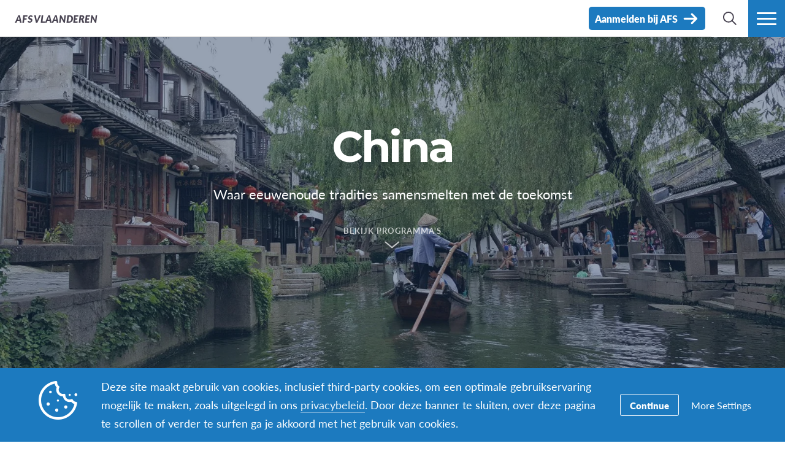

--- FILE ---
content_type: text/html; charset=UTF-8
request_url: https://www.afsvlaanderen.be/countries/china/
body_size: 17454
content:
<!DOCTYPE html>
<html lang="nl-NL">
<head>

		<title>Volg (hoger) onderwijs of doe vrijwiligerswerk in China</title>

		<meta charset="utf-8">
	<meta name="author" content="Vlaanderen">
	<meta http-equiv="cleartype" content="on">
	<link rel="pingback" href="https://www.afsvlaanderen.be/xmlrpc.php">

		<meta name="HandheldFriendly" content="True">
	<meta name="viewport" content="width=device-width, initial-scale=1.0, maximum-scale=1.0, user-scalable=no">

		<meta name="apple-mobile-web-app-title" content="China">

		<meta name="application-name" content="Vlaanderen">

	
		<script type="text/javascript">
			function is_browser() {
				return (
					navigator.userAgent.indexOf( "Chrome" ) !== -1 ||
					navigator.userAgent.indexOf( "Opera" ) !== -1 ||
					navigator.userAgent.indexOf( "Firefox" ) !== -1 ||
					navigator.userAgent.indexOf( "MSIE" ) !== -1 ||
					navigator.userAgent.indexOf( "Safari" ) !== -1 ||
					navigator.userAgent.indexOf( "Edge" ) !== -1
				);
			}
			function not_excluded_page() {
				return (
					window.location.href.indexOf( "/unsupported-browser/" ) === -1 &&
					document.title.toLowerCase().indexOf( 'page not found' ) === -1
				);
			}
			if ( is_browser() && !window.atob && not_excluded_page() ) {
				window.location = location.protocol + '//' + location.host + '/unsupported-browser/';
			}
		</script>

		<meta name='robots' content='index, follow, max-image-preview:large, max-snippet:-1, max-video-preview:-1' />
	<style>img:is([sizes="auto" i], [sizes^="auto," i]) { contain-intrinsic-size: 3000px 1500px }</style>
	
	<!-- This site is optimized with the Yoast SEO plugin v26.6 - https://yoast.com/wordpress/plugins/seo/ -->
	<title>Volg (hoger) onderwijs of doe vrijwiligerswerk in China</title>
	<meta name="description" content="China is een land vol uitdagingen en ambities. Ga naar een middelbare school, volg hoger onderwijs of doe vrijwilligerswerk in China." />
	<link rel="canonical" href="https://www.afsvlaanderen.be/countries/china/" />
	<meta property="og:locale" content="nl_NL" />
	<meta property="og:type" content="article" />
	<meta property="og:title" content="Volg (hoger) onderwijs of doe vrijwiligerswerk in China" />
	<meta property="og:description" content="China is een land vol uitdagingen en ambities. Ga naar een middelbare school, volg hoger onderwijs of doe vrijwilligerswerk in China." />
	<meta property="og:url" content="https://www.afsvlaanderen.be/countries/china/" />
	<meta property="og:site_name" content="Vlaanderen" />
	<meta property="article:publisher" content="http://facebook.com/afsvlaanderen" />
	<meta property="article:modified_time" content="2022-12-05T10:14:58+00:00" />
	<meta property="og:image" content="https://d22dvihj4pfop3.cloudfront.net/wp-content/uploads/sites/4/2016/08/28180305/AFS-USA-China-enjoying-a-peaceful-afternoon_27930411513_o-1200x630.jpg" />
	<meta property="og:image:width" content="1200" />
	<meta property="og:image:height" content="630" />
	<meta property="og:image:type" content="image/jpeg" />
	<meta name="twitter:card" content="summary_large_image" />
	<meta name="twitter:label1" content="Est. reading time" />
	<meta name="twitter:data1" content="1 minuut" />
	<script type="application/ld+json" class="yoast-schema-graph">{"@context":"https://schema.org","@graph":[{"@type":"WebPage","@id":"https://www.afsvlaanderen.be/countries/china/","url":"https://www.afsvlaanderen.be/countries/china/","name":"Volg (hoger) onderwijs of doe vrijwiligerswerk in China","isPartOf":{"@id":"https://www.afsvlaanderen.be/#website"},"primaryImageOfPage":{"@id":"https://www.afsvlaanderen.be/countries/china/#primaryimage"},"image":{"@id":"https://www.afsvlaanderen.be/countries/china/#primaryimage"},"thumbnailUrl":"https://d22dvihj4pfop3.cloudfront.net/wp-content/uploads/sites/4/2016/08/28180305/AFS-USA-China-enjoying-a-peaceful-afternoon_27930411513_o.jpg","datePublished":"2016-08-25T20:42:27+00:00","dateModified":"2022-12-05T10:14:58+00:00","description":"China is een land vol uitdagingen en ambities. Ga naar een middelbare school, volg hoger onderwijs of doe vrijwilligerswerk in China.","breadcrumb":{"@id":"https://www.afsvlaanderen.be/countries/china/#breadcrumb"},"inLanguage":"nl-NL","potentialAction":[{"@type":"ReadAction","target":["https://www.afsvlaanderen.be/countries/china/"]}]},{"@type":"ImageObject","inLanguage":"nl-NL","@id":"https://www.afsvlaanderen.be/countries/china/#primaryimage","url":"https://d22dvihj4pfop3.cloudfront.net/wp-content/uploads/sites/4/2016/08/28180305/AFS-USA-China-enjoying-a-peaceful-afternoon_27930411513_o.jpg","contentUrl":"https://d22dvihj4pfop3.cloudfront.net/wp-content/uploads/sites/4/2016/08/28180305/AFS-USA-China-enjoying-a-peaceful-afternoon_27930411513_o.jpg","width":5312,"height":2988,"caption":"Boottocht door traditionele Chinese gracht tijdens een uitwisseling naar het buitenland met AFS."},{"@type":"BreadcrumbList","@id":"https://www.afsvlaanderen.be/countries/china/#breadcrumb","itemListElement":[{"@type":"ListItem","position":1,"name":"Home","item":"https://belgium-flanders.afssite.afs.org/"},{"@type":"ListItem","position":2,"name":"China"}]},{"@type":"WebSite","@id":"https://www.afsvlaanderen.be/#website","url":"https://www.afsvlaanderen.be/","name":"AFS Vlaanderen","description":"Buitengewone interculturele programma&#039;s voor iedereen","potentialAction":[{"@type":"SearchAction","target":{"@type":"EntryPoint","urlTemplate":"https://www.afsvlaanderen.be/?s={search_term_string}"},"query-input":{"@type":"PropertyValueSpecification","valueRequired":true,"valueName":"search_term_string"}}],"inLanguage":"nl-NL"}]}</script>
	<!-- / Yoast SEO plugin. -->


<link rel='dns-prefetch' href='//www.google.com' />
<link rel='stylesheet' id='tribe-events-pro-mini-calendar-block-styles-css' href='https://www.afsvlaanderen.be/wp-content/plugins/events-calendar-pro/build/css/tribe-events-pro-mini-calendar-block.css?ver=7.7.9' type='text/css' media='all' />
<style id='classic-theme-styles-inline-css' type='text/css'>
/*! This file is auto-generated */
.wp-block-button__link{color:#fff;background-color:#32373c;border-radius:9999px;box-shadow:none;text-decoration:none;padding:calc(.667em + 2px) calc(1.333em + 2px);font-size:1.125em}.wp-block-file__button{background:#32373c;color:#fff;text-decoration:none}
</style>
<style id='global-styles-inline-css' type='text/css'>
:root{--wp--preset--aspect-ratio--square: 1;--wp--preset--aspect-ratio--4-3: 4/3;--wp--preset--aspect-ratio--3-4: 3/4;--wp--preset--aspect-ratio--3-2: 3/2;--wp--preset--aspect-ratio--2-3: 2/3;--wp--preset--aspect-ratio--16-9: 16/9;--wp--preset--aspect-ratio--9-16: 9/16;--wp--preset--color--black: #000000;--wp--preset--color--cyan-bluish-gray: #abb8c3;--wp--preset--color--white: #ffffff;--wp--preset--color--pale-pink: #f78da7;--wp--preset--color--vivid-red: #cf2e2e;--wp--preset--color--luminous-vivid-orange: #ff6900;--wp--preset--color--luminous-vivid-amber: #fcb900;--wp--preset--color--light-green-cyan: #7bdcb5;--wp--preset--color--vivid-green-cyan: #00d084;--wp--preset--color--pale-cyan-blue: #8ed1fc;--wp--preset--color--vivid-cyan-blue: #0693e3;--wp--preset--color--vivid-purple: #9b51e0;--wp--preset--gradient--vivid-cyan-blue-to-vivid-purple: linear-gradient(135deg,rgba(6,147,227,1) 0%,rgb(155,81,224) 100%);--wp--preset--gradient--light-green-cyan-to-vivid-green-cyan: linear-gradient(135deg,rgb(122,220,180) 0%,rgb(0,208,130) 100%);--wp--preset--gradient--luminous-vivid-amber-to-luminous-vivid-orange: linear-gradient(135deg,rgba(252,185,0,1) 0%,rgba(255,105,0,1) 100%);--wp--preset--gradient--luminous-vivid-orange-to-vivid-red: linear-gradient(135deg,rgba(255,105,0,1) 0%,rgb(207,46,46) 100%);--wp--preset--gradient--very-light-gray-to-cyan-bluish-gray: linear-gradient(135deg,rgb(238,238,238) 0%,rgb(169,184,195) 100%);--wp--preset--gradient--cool-to-warm-spectrum: linear-gradient(135deg,rgb(74,234,220) 0%,rgb(151,120,209) 20%,rgb(207,42,186) 40%,rgb(238,44,130) 60%,rgb(251,105,98) 80%,rgb(254,248,76) 100%);--wp--preset--gradient--blush-light-purple: linear-gradient(135deg,rgb(255,206,236) 0%,rgb(152,150,240) 100%);--wp--preset--gradient--blush-bordeaux: linear-gradient(135deg,rgb(254,205,165) 0%,rgb(254,45,45) 50%,rgb(107,0,62) 100%);--wp--preset--gradient--luminous-dusk: linear-gradient(135deg,rgb(255,203,112) 0%,rgb(199,81,192) 50%,rgb(65,88,208) 100%);--wp--preset--gradient--pale-ocean: linear-gradient(135deg,rgb(255,245,203) 0%,rgb(182,227,212) 50%,rgb(51,167,181) 100%);--wp--preset--gradient--electric-grass: linear-gradient(135deg,rgb(202,248,128) 0%,rgb(113,206,126) 100%);--wp--preset--gradient--midnight: linear-gradient(135deg,rgb(2,3,129) 0%,rgb(40,116,252) 100%);--wp--preset--font-size--small: 13px;--wp--preset--font-size--medium: 20px;--wp--preset--font-size--large: 36px;--wp--preset--font-size--x-large: 42px;--wp--preset--spacing--20: 0.44rem;--wp--preset--spacing--30: 0.67rem;--wp--preset--spacing--40: 1rem;--wp--preset--spacing--50: 1.5rem;--wp--preset--spacing--60: 2.25rem;--wp--preset--spacing--70: 3.38rem;--wp--preset--spacing--80: 5.06rem;--wp--preset--shadow--natural: 6px 6px 9px rgba(0, 0, 0, 0.2);--wp--preset--shadow--deep: 12px 12px 50px rgba(0, 0, 0, 0.4);--wp--preset--shadow--sharp: 6px 6px 0px rgba(0, 0, 0, 0.2);--wp--preset--shadow--outlined: 6px 6px 0px -3px rgba(255, 255, 255, 1), 6px 6px rgba(0, 0, 0, 1);--wp--preset--shadow--crisp: 6px 6px 0px rgba(0, 0, 0, 1);}:where(.is-layout-flex){gap: 0.5em;}:where(.is-layout-grid){gap: 0.5em;}body .is-layout-flex{display: flex;}.is-layout-flex{flex-wrap: wrap;align-items: center;}.is-layout-flex > :is(*, div){margin: 0;}body .is-layout-grid{display: grid;}.is-layout-grid > :is(*, div){margin: 0;}:where(.wp-block-columns.is-layout-flex){gap: 2em;}:where(.wp-block-columns.is-layout-grid){gap: 2em;}:where(.wp-block-post-template.is-layout-flex){gap: 1.25em;}:where(.wp-block-post-template.is-layout-grid){gap: 1.25em;}.has-black-color{color: var(--wp--preset--color--black) !important;}.has-cyan-bluish-gray-color{color: var(--wp--preset--color--cyan-bluish-gray) !important;}.has-white-color{color: var(--wp--preset--color--white) !important;}.has-pale-pink-color{color: var(--wp--preset--color--pale-pink) !important;}.has-vivid-red-color{color: var(--wp--preset--color--vivid-red) !important;}.has-luminous-vivid-orange-color{color: var(--wp--preset--color--luminous-vivid-orange) !important;}.has-luminous-vivid-amber-color{color: var(--wp--preset--color--luminous-vivid-amber) !important;}.has-light-green-cyan-color{color: var(--wp--preset--color--light-green-cyan) !important;}.has-vivid-green-cyan-color{color: var(--wp--preset--color--vivid-green-cyan) !important;}.has-pale-cyan-blue-color{color: var(--wp--preset--color--pale-cyan-blue) !important;}.has-vivid-cyan-blue-color{color: var(--wp--preset--color--vivid-cyan-blue) !important;}.has-vivid-purple-color{color: var(--wp--preset--color--vivid-purple) !important;}.has-black-background-color{background-color: var(--wp--preset--color--black) !important;}.has-cyan-bluish-gray-background-color{background-color: var(--wp--preset--color--cyan-bluish-gray) !important;}.has-white-background-color{background-color: var(--wp--preset--color--white) !important;}.has-pale-pink-background-color{background-color: var(--wp--preset--color--pale-pink) !important;}.has-vivid-red-background-color{background-color: var(--wp--preset--color--vivid-red) !important;}.has-luminous-vivid-orange-background-color{background-color: var(--wp--preset--color--luminous-vivid-orange) !important;}.has-luminous-vivid-amber-background-color{background-color: var(--wp--preset--color--luminous-vivid-amber) !important;}.has-light-green-cyan-background-color{background-color: var(--wp--preset--color--light-green-cyan) !important;}.has-vivid-green-cyan-background-color{background-color: var(--wp--preset--color--vivid-green-cyan) !important;}.has-pale-cyan-blue-background-color{background-color: var(--wp--preset--color--pale-cyan-blue) !important;}.has-vivid-cyan-blue-background-color{background-color: var(--wp--preset--color--vivid-cyan-blue) !important;}.has-vivid-purple-background-color{background-color: var(--wp--preset--color--vivid-purple) !important;}.has-black-border-color{border-color: var(--wp--preset--color--black) !important;}.has-cyan-bluish-gray-border-color{border-color: var(--wp--preset--color--cyan-bluish-gray) !important;}.has-white-border-color{border-color: var(--wp--preset--color--white) !important;}.has-pale-pink-border-color{border-color: var(--wp--preset--color--pale-pink) !important;}.has-vivid-red-border-color{border-color: var(--wp--preset--color--vivid-red) !important;}.has-luminous-vivid-orange-border-color{border-color: var(--wp--preset--color--luminous-vivid-orange) !important;}.has-luminous-vivid-amber-border-color{border-color: var(--wp--preset--color--luminous-vivid-amber) !important;}.has-light-green-cyan-border-color{border-color: var(--wp--preset--color--light-green-cyan) !important;}.has-vivid-green-cyan-border-color{border-color: var(--wp--preset--color--vivid-green-cyan) !important;}.has-pale-cyan-blue-border-color{border-color: var(--wp--preset--color--pale-cyan-blue) !important;}.has-vivid-cyan-blue-border-color{border-color: var(--wp--preset--color--vivid-cyan-blue) !important;}.has-vivid-purple-border-color{border-color: var(--wp--preset--color--vivid-purple) !important;}.has-vivid-cyan-blue-to-vivid-purple-gradient-background{background: var(--wp--preset--gradient--vivid-cyan-blue-to-vivid-purple) !important;}.has-light-green-cyan-to-vivid-green-cyan-gradient-background{background: var(--wp--preset--gradient--light-green-cyan-to-vivid-green-cyan) !important;}.has-luminous-vivid-amber-to-luminous-vivid-orange-gradient-background{background: var(--wp--preset--gradient--luminous-vivid-amber-to-luminous-vivid-orange) !important;}.has-luminous-vivid-orange-to-vivid-red-gradient-background{background: var(--wp--preset--gradient--luminous-vivid-orange-to-vivid-red) !important;}.has-very-light-gray-to-cyan-bluish-gray-gradient-background{background: var(--wp--preset--gradient--very-light-gray-to-cyan-bluish-gray) !important;}.has-cool-to-warm-spectrum-gradient-background{background: var(--wp--preset--gradient--cool-to-warm-spectrum) !important;}.has-blush-light-purple-gradient-background{background: var(--wp--preset--gradient--blush-light-purple) !important;}.has-blush-bordeaux-gradient-background{background: var(--wp--preset--gradient--blush-bordeaux) !important;}.has-luminous-dusk-gradient-background{background: var(--wp--preset--gradient--luminous-dusk) !important;}.has-pale-ocean-gradient-background{background: var(--wp--preset--gradient--pale-ocean) !important;}.has-electric-grass-gradient-background{background: var(--wp--preset--gradient--electric-grass) !important;}.has-midnight-gradient-background{background: var(--wp--preset--gradient--midnight) !important;}.has-small-font-size{font-size: var(--wp--preset--font-size--small) !important;}.has-medium-font-size{font-size: var(--wp--preset--font-size--medium) !important;}.has-large-font-size{font-size: var(--wp--preset--font-size--large) !important;}.has-x-large-font-size{font-size: var(--wp--preset--font-size--x-large) !important;}
:where(.wp-block-post-template.is-layout-flex){gap: 1.25em;}:where(.wp-block-post-template.is-layout-grid){gap: 1.25em;}
:where(.wp-block-columns.is-layout-flex){gap: 2em;}:where(.wp-block-columns.is-layout-grid){gap: 2em;}
:root :where(.wp-block-pullquote){font-size: 1.5em;line-height: 1.6;}
</style>
<link rel='stylesheet' id='core-theme-base-css' href='https://www.afsvlaanderen.be/wp-content/themes/core/css/dist/master.min.css?ver=5.53.12.19.2025' type='text/css' media='all' />
<link rel='stylesheet' id='core-theme-print-css' href='https://www.afsvlaanderen.be/wp-content/themes/core/css/dist/print.min.css?ver=5.53.12.19.2025' type='text/css' media='print' />
<link rel='stylesheet' id='wpml-legacy-dropdown-0-css' href='https://www.afsvlaanderen.be/wp-content/plugins/sitepress-multilingual-cms/templates/language-switchers/legacy-dropdown/style.min.css?ver=1' type='text/css' media='all' />
<style id='wpml-legacy-dropdown-0-inline-css' type='text/css'>
.wpml-ls-statics-shortcode_actions{background-color:#ffffff;}.wpml-ls-statics-shortcode_actions, .wpml-ls-statics-shortcode_actions .wpml-ls-sub-menu, .wpml-ls-statics-shortcode_actions a {border-color:#cdcdcd;}.wpml-ls-statics-shortcode_actions a, .wpml-ls-statics-shortcode_actions .wpml-ls-sub-menu a, .wpml-ls-statics-shortcode_actions .wpml-ls-sub-menu a:link, .wpml-ls-statics-shortcode_actions li:not(.wpml-ls-current-language) .wpml-ls-link, .wpml-ls-statics-shortcode_actions li:not(.wpml-ls-current-language) .wpml-ls-link:link {color:#444444;background-color:#ffffff;}.wpml-ls-statics-shortcode_actions .wpml-ls-sub-menu a:hover,.wpml-ls-statics-shortcode_actions .wpml-ls-sub-menu a:focus, .wpml-ls-statics-shortcode_actions .wpml-ls-sub-menu a:link:hover, .wpml-ls-statics-shortcode_actions .wpml-ls-sub-menu a:link:focus {color:#000000;background-color:#eeeeee;}.wpml-ls-statics-shortcode_actions .wpml-ls-current-language > a {color:#444444;background-color:#ffffff;}.wpml-ls-statics-shortcode_actions .wpml-ls-current-language:hover>a, .wpml-ls-statics-shortcode_actions .wpml-ls-current-language>a:focus {color:#000000;background-color:#eeeeee;}
</style>
<link rel='stylesheet' id='wp-pagenavi-css' href='https://www.afsvlaanderen.be/wp-content/plugins/wp-pagenavi/pagenavi-css.css?ver=2.70' type='text/css' media='all' />
<script type="text/javascript" src="https://www.afsvlaanderen.be/wp-content/themes/core/js/vendor/jquery.min.js?ver=5.53.12.19.2025" id="jquery-js"></script>
<script type="text/javascript" async src="https://www.afsvlaanderen.be/wp-content/plugins/add-to-any/addtoany.min.js?ver=1.1" id="addtoany-jquery-js"></script>
<script type="text/javascript" src="https://www.afsvlaanderen.be/wp-content/plugins/sitepress-multilingual-cms/templates/language-switchers/legacy-dropdown/script.min.js?ver=1" id="wpml-legacy-dropdown-0-js"></script>
<link rel="https://api.w.org/" href="https://www.afsvlaanderen.be/wp-json/" /><link rel="EditURI" type="application/rsd+xml" title="RSD" href="https://www.afsvlaanderen.be/xmlrpc.php?rsd" />
<meta name="generator" content="WordPress 6.8.1" />
<link rel='shortlink' href='https://www.afsvlaanderen.be/?p=120' />
<link rel="alternate" title="oEmbed (JSON)" type="application/json+oembed" href="https://www.afsvlaanderen.be/wp-json/oembed/1.0/embed?url=https%3A%2F%2Fwww.afsvlaanderen.be%2Fcountries%2Fchina%2F" />
<link rel="alternate" title="oEmbed (XML)" type="text/xml+oembed" href="https://www.afsvlaanderen.be/wp-json/oembed/1.0/embed?url=https%3A%2F%2Fwww.afsvlaanderen.be%2Fcountries%2Fchina%2F&#038;format=xml" />
<script src='https://afssite.afs.org/?dm=404eb6cee2ae9a66d657968b2dd10fb7&amp;action=load&amp;blogid=62&amp;siteid=1&amp;t=111495732&amp;back=https%3A%2F%2Fwww.afsvlaanderen.be%2Fcountries%2Fchina%2F' type='text/javascript'></script><meta name="generator" content="WPML ver:4.8.4 stt:38;" />
<meta name="tec-api-version" content="v1"><meta name="tec-api-origin" content="https://www.afsvlaanderen.be"><link rel="alternate" href="https://www.afsvlaanderen.be/wp-json/tribe/events/v1/" />
		<script>
			var modernTribe = window.modernTribe || {};
			modernTribe.fonts = {
				state: {
					loading: true,
					active: false
				},
				events: {
					trigger: function ( event_type, event_data, el ) {
						var event;
						try {
							event = new CustomEvent( event_type, { detail: event_data } );
						} catch ( e ) {
							event = document.createEvent( 'CustomEvent' );
							event.initCustomEvent( event_type, true, true, event_data );
						}
						el.dispatchEvent( event );
					}
				}
			};
			var WebFontConfig = {
								typekit: {
					id: 'ayf0imf'
				},
												google: {
					families: ["Montserrat:700"]				},
												custom: {
					families: ["please_write_me_a_songmedium"]				},
								loading: function () {
					modernTribe.fonts.state.loading = true;
					modernTribe.fonts.state.active = false;
					modernTribe.fonts.events.trigger( 'modern_tribe/fonts_loading', {}, document );
				},
				active: function () {
					modernTribe.fonts.state.loading = false;
					modernTribe.fonts.state.active = true;
					modernTribe.fonts.events.trigger( 'modern_tribe/fonts_loaded', {}, document );
				},
				inactive: function () {
					modernTribe.fonts.state.loading = false;
					modernTribe.fonts.state.active = false;
					modernTribe.fonts.events.trigger( 'modern_tribe/fonts_failed', {}, document );
				}
			};
			(function ( d ) {
				var wf = d.createElement( 'script' ), s = d.scripts[ 0 ];
				wf.src = 'https://www.afsvlaanderen.be/wp-content/themes/core/js/vendor/webfontloader.js';
				s.parentNode.insertBefore( wf, s );
			})( document );
		</script>

					<script async src="https://www.google.com/recaptcha/enterprise.js?render=6LcBx6MlAAAAAFEM57TcGOIFgCfukchDTH8KUxDr"></script>
			<link rel="icon" href="https://www.afsvlaanderen.be/wp-content/themes/core/img/favicon.ico">		<style type="text/css" id="wp-custom-css">
			.gfield_select:focus, textarea:focus {
	border: 1px solid #ccc;
}

.ginput_container_date .ginput_container{
	padding-left:0
}


.ginput_container label{
	padding-left: 3px !important
}
		</style>
		
</head>
<body class="wp-singular country-template-default single single-country postid-120 wp-theme-core wp-child-theme-partner-sites tribe-no-js has-panels panel-nav-active has-content country-china body-lang-nl">

	
	<div id="site-wrap">

		<header class="site-header not-parsed">
			<script>document.getElementsByClassName( 'site-header' )[ 0 ].style.opacity = 0;
</script>
			
	<div  class="logo "><figure  class="logo__uploaded logo__uploaded--light-text"><img src="https://d22dvihj4pfop3.cloudfront.net/wp-content/uploads/sites/62/2023/04/20224658/AFS-Low-Lands-logo-transparant-transparant-wit.png" alt="AFS International Logo" class="logo__uploaded-image" /></figure><figure  class="logo__uploaded logo__uploaded--dark-text"><img src="https://d22dvihj4pfop3.cloudfront.net/wp-content/uploads/sites/62/2023/04/20224701/AFS-Low-Lands-logo-transparant.png" alt="AFS International Logo" class="logo__uploaded-image" /></figure><div class="logo__inner"><a href="https://www.afsvlaanderen.be" rel="home">Vlaanderen</a></div><img class="logo__filler" src="https://d22dvihj4pfop3.cloudfront.net/wp-content/uploads/sites/62/2023/04/20224658/AFS-Low-Lands-logo-transparant-transparant-wit.png" role="presentation" /></div>
	<div class="site-navigation">

	<div class="fixed-logo">
	<a class="fl-site-link" href="https://www.afsvlaanderen.be">
		<span class="fl-afs">AFS</span>
		<span class="fl-site-title">Vlaanderen</span>
	</a>
	</div>
		<nav class="nav-primary" aria-label="Primaire Navigatie" itemscope itemtype="https://schema.org/SiteNavigationElement">

			<h5 class="visual-hide">Primaire Navigatie</h5>

			<ol class="nav-primary-list">
				<li><a href="https://www.afsvlaanderen.be/naar-het-buitenland/"><span class="nav-primary-text">Naar het buitenland</span></a></li>
<li><a href="https://www.afsvlaanderen.be/wereldgezin/"><span class="nav-primary-text">Word gastgezin</span></a></li>
<li><a href="https://lowlands.afs.org/ons-aanbod-voor-hoger-onderwijs/"><span class="nav-primary-text">Ons educatieve aanbod</span></a></li>
<li><a href="https://www.afsvlaanderen.be/vrijwilliger/"><span class="nav-primary-text">Vrijwilliger bij AFS</span></a></li>
<li class="nav-primary__item--cta"><a href="https://www.afsvlaanderen.be/aanmelden"><span class="nav-primary-text">Aanmelden bij AFS</span></a></li>
			</ol>

		</nav><!-- nav -->

	
	<button
	class="nav-search-trigger"
	aria-label="navigation search"
	aria-controls="search-menu"
	aria-expanded="false"
	tabindex="1"
>
	<span class="nav-search-icon"><i class="nav-search-magnifying-glass"></i></span>
	<span
		class="nav-search-text screen-reader-text"
		data-closed-text="Zoek"
		data-open-text="Sluiten"
	>
		Zoek	</span>
</button>
	<button
	class="nav-more-trigger"
	aria-label="navigatiemenu"
	aria-controls="secondary-menu"
	aria-expanded="false"
    tabindex="0"
>
	<span class="nav-more-icon"><i class="nav-more-bars"></i></span>
	<span
		class="nav-more-text screen-reader-text"
		data-closed-text="Meer"
		data-open-text="Sluiten"
	>
		Meer	</span>
</button>
			<script>/* eslint-disable */
var modernTribe = window.modernTribe || {};
(function(mt) {
	var nav = mt.navigation = mt.navigation || {};
	var forEach = Function.prototype.call.bind(Array.prototype.forEach);

	nav.util = {
		isRtl: function() {
			var dir = document.getElementsByTagName('html')[0].getAttribute('dir');
			return dir && dir === 'rtl';
		},

		debounce: function(func, wait, immediate) {
			var timeout;
			return function() {
				var context = this, args = arguments;
				var later = function() {
					timeout = null;
					if (!immediate) func.apply(context, args);
				};
				var callNow = immediate && !timeout;
				clearTimeout(timeout);
				timeout = setTimeout(later, wait);
				if (callNow) func.apply(context, args);
			};
		},

		trigger: function(el, eventName, data) {
			var event;
			try {
				event = new CustomEvent(eventName, { detail: data });
			} catch (e) {
				event = document.createEvent('CustomEvent');
				event.initCustomEvent(eventName, true, true, data);
			}

			el.dispatchEvent(event);
		}
	};

	nav.primary = {
		mobileBreakpoint: 768,
		el: document.getElementsByClassName('nav-primary')[0],
		wrapper: document.getElementsByClassName('site-header')[0],
		fixedLogo: document.getElementsByClassName('fixed-logo')[0],
		logo: document.getElementsByClassName('logo')[0],
		more: document.getElementsByClassName('nav-more-trigger')[0],
		viewport: document.documentElement.clientWidth,

		state: {
			firstRun: true,
			isDesktop: false,
		},
		
		isMobile: function() {
			return /Mobi/.test(navigator.userAgent) && document.documentElement.clientWidth < this.mobileBreakpoint;
		},
		
		bindEvents: function() {
			window.addEventListener('resize', nav.util.debounce(this.handleResize, 25));
		},

		prepareForTests: function() {
			this.state.isDesktop = true;
			this.wrapper.classList.add('desktop');
			this.el.style.display = 'block';
		},

		testAndSetPadding: function() {
			var padding = 0;
			if (this.logo && this.fixedLogo) {
				padding = this.logo.offsetWidth + this.fixedLogo.offsetWidth + 60;
				if (nav.util.isRtl()) {
					this.el.style.paddingRight = padding + 'px';
					this.fixedLogo.style.right = (this.logo.offsetWidth + 50) + 'px';
				} else {
					this.el.style.paddingLeft = padding + 'px';
					this.fixedLogo.style.left = (this.logo.offsetWidth + 50) + 'px';
				}
			} else if (this.logo) {
				padding = this.logo.offsetWidth + 30;
				if (nav.util.isRtl()) {
					this.el.style.paddingRight = padding + 'px';
				} else {
					this.el.style.paddingLeft = padding + 'px';
				}
			}
		},

		executeTests: function() {
			var _this = this;
			this.testAndSetPadding();
			forEach(this.el.querySelectorAll('ol > li'), function(node){
				if(node.offsetTop > 0){
					_this.state.isDesktop = false;
				}
			});
		},

		handleResults: function() {
			var _this = this;
			if (!this.state.isDesktop) {
				this.wrapper.classList.remove('desktop');
				this.wrapper.classList.add('mobile');
			} else {
				this.wrapper.classList.remove('mobile');
			}

			this.el.style.display = '';
			if (this.state.firstRun) {
				setTimeout(function(){
					_this.wrapper.classList.remove('not-parsed');
				}, 200);
				this.state.firstRun = false;
			}
		},
		
		checkWrap: function() {
			this.prepareForTests();
			this.executeTests();
			this.handleResults();
		},

		toggleBodyClass: function() {
			if (!this.state.isDesktop) {
				document.body.classList.remove('desktop-nav-active');
				document.body.classList.add('mobile-nav-active');
			} else {
				document.body.classList.remove('mobile-nav-active');
				document.body.classList.add('desktop-nav-active');
			}
		},
		
		handleResize: function() {
			if (document.documentElement.clientWidth === nav.primary.viewport) {
				return;
			}

			if (document.documentElement.clientWidth >= nav.primary.mobileBreakpoint) {
				nav.primary.checkWrap();
			} else {
				nav.primary.state.isDesktop = false;
				nav.primary.wrapper.classList.remove('desktop');
				nav.primary.wrapper.classList.add('mobile');
			}
			nav.primary.toggleBodyClass();

			nav.primary.viewport = document.documentElement.clientWidth;
			nav.util.trigger(document, 'modern_tribe/nav_resized');
		},

		imageLoaded: function(img) {
			if (!img.complete) {
				return false;
			}
			if (typeof img.naturalWidth !== "undefined" && img.naturalWidth === 0) {
				return false;
			}
			return true;
		},


		init: function () {
			if (!this.el) {
				return;
			}

			if (this.isMobile()) {
				this.wrapper.classList.remove('not-parsed');
				this.wrapper.classList.add('mobile');
				this.wrapper.style.opacity = 1;
				this.toggleBodyClass();
			} else {
				var logoImg = nav.primary.logo ? nav.primary.logo.querySelectorAll('img')[0] : null;
				if (logoImg && !this.imageLoaded(logoImg)) {
					logoImg.addEventListener('load', function () {
						nav.primary.bindEvents();
						nav.primary.checkWrap();
						nav.primary.wrapper.style.opacity = 1;
						nav.primary.toggleBodyClass();
					}, false);
				} else {
					this.bindEvents();
					this.checkWrap();
					this.wrapper.style.opacity = 1;
					this.toggleBodyClass();
				}
			}
		}
	};

	nav.primary.init();
})(modernTribe);</script>
		
	
<div id="secondary-menu" class="nav-secondary-wrap">

	<div class="nav-secondary-inner">

		<div class="mobile-search">
			<form role="search" class="site-search" method="get" action="https://www.afsvlaanderen.be/">
	<div class="site-search-wrap">
		<label class="visual-hide" for="s">Zoek</label>
		<i class="flashlight-icon"></i>
		<input class="search-input" type="text" name="s" placeholder="Zoek AFS" value="" />
		<button class="search-submit button arrow-right">Zoek</button>
	</div>
</form>		</div>

			
		<nav class="nav-primary-mobile" aria-label="Primaire Navigatie" itemscope itemtype="https://schema.org/SiteNavigationElement">
	
			<h5 class="visual-hide">Primaire Navigatie</h5>
	
			<ol class="nav-primary-list">
				<li><a href="https://www.afsvlaanderen.be/naar-het-buitenland/"><span class="nav-pm-text">Naar het buitenland</span></a></li>
<li><a href="https://www.afsvlaanderen.be/wereldgezin/"><span class="nav-pm-text">Word gastgezin</span></a></li>
<li><a href="https://lowlands.afs.org/ons-aanbod-voor-hoger-onderwijs/"><span class="nav-pm-text">Ons educatieve aanbod</span></a></li>
<li><a href="https://www.afsvlaanderen.be/vrijwilliger/"><span class="nav-pm-text">Vrijwilliger bij AFS</span></a></li>
<li class="nav-primary__item--cta"><a href="https://www.afsvlaanderen.be/aanmelden"><span class="nav-pm-text">Aanmelden bij AFS</span></a></li>
			</ol>
	
		</nav>
	
		
		<div class="nav-col-1 nav-col">
	
			
				<div class="nav-heading">
					<i class="signposts-icon nav-heading-icon"></i>
					Ik ben op zoek naar				</div>

				<nav class="nav-looking" aria-label="Ik ben op zoek naar navigatie" itemscope itemtype="https://schema.org/SiteNavigationElement">

					<ol class="nav-looking-list">
						<li><a href="https://www.afsvlaanderen.be/evenementen/"><span class="nav-looking-text">Infomomenten</span></a></li>
<li><a href="https://www.afsvlaanderen.be/middelbaar/"><span class="nav-looking-text">Programma&#8217;s tijdens middelbare school</span></a></li>
<li><a href="https://www.afsvlaanderen.be/gap-year-buitenland/"><span class="nav-looking-text">Programma&#8217;s voor een gap year</span></a></li>
<li><a href="https://www.afsvlaanderen.be/break/"><span class="nav-looking-text">Programma&#8217;s voor 20+</span></a></li>
<li><a href="https://www.afsvlaanderen.be/ouders/"><span class="nav-looking-text">Info voor ouders</span></a></li>
<li><a href="https://www.afsvlaanderen.be/scholen/"><span class="nav-looking-text">Info voor gast- en zendscholen</span></a></li>
<li><a href="https://www.afsvlaanderen.be/european-solidarity-corps-voor-organisaties/"><span class="nav-looking-text">Info voor gastorganisaties ESC</span></a></li>
<li><a href="https://www.afsvlaanderen.be/vrijwilliger/"><span class="nav-looking-text">Vrijwilligerswerk bij AFS Low Lands</span></a></li>
<li><a href="https://www.afsvlaanderen.be/beurzen/"><span class="nav-looking-text">Beurzen en kortingen</span></a></li>
<li><a href="https://www.afsvlaanderen.be/wereldgezin/gids/"><span class="nav-looking-text">Gids voor wereldgezinnen</span></a></li>
					</ol>

				</nav><!-- nav -->

			
		</div>

		<div class="nav-col-2 nav-col">
			
			<div class="desktop-search">
				<form role="search" class="site-search" method="get" action="https://www.afsvlaanderen.be/">
	<div class="site-search-wrap">
		<label class="visual-hide" for="s">Zoek</label>
		<i class="flashlight-icon"></i>
		<input class="search-input" type="text" name="s" placeholder="Zoek AFS" value="" />
		<button class="search-submit button arrow-right">Zoek</button>
	</div>
</form>			</div>

			
				<div class="nav-heading">
					<i class="tag-icon nav-heading-icon"></i>
					Andere opties				</div>

				<nav class="nav-resources" aria-label="Opties Navigatie" itemscope itemtype="https://schema.org/SiteNavigationElement">

					<ol class="nav-resources-list">
						<li><a href="https://www.afsvlaanderen.be/afs-orientaties/"><span class="nav-resources-text">Voorbereiding en oriëntaties</span></a></li>
<li><a href="https://www.afsvlaanderen.be/global-competence-certificate/"><span class="nav-resources-text">Global Competence Certificate</span></a></li>
<li><a href="https://www.afsvlaanderen.be/diversiteit-op-de-werkvloer/"><span class="nav-resources-text">Diversiteit op de werkvloer</span></a></li>
<li><a href="https://www.afsvlaanderen.be/burgerschap-en-internationalisering/"><span class="nav-resources-text">Burgerschap en internationalisering</span></a></li>
<li><a href="https://www.afsvlaanderen.be/impact/"><span class="nav-resources-text">Draag bij aan het #AFSEffect</span></a></li>
<li><a target="_blank" href="https://www.afsvlaanderen.be/blog/"><span class="nav-resources-text">Blog</span></a></li>
<li><a href="https://www.afsvlaanderen.be/vacatures/"><span class="nav-resources-text">Vacatures</span></a></li>
<li><a href="https://www.afsvlaanderen.be/zaalverhuur-mechelen/"><span class="nav-resources-text">Huur onze zaal</span></a></li>
<li><a href="https://www.afsvlaanderen.be/over-afs/"><span class="nav-resources-text">Over AFS</span></a></li>
<li><a href="https://www.afsvlaanderen.be/contact/"><span class="nav-resources-text">Contact</span></a></li>
					</ol>

				</nav><!-- nav -->

			
		</div>

	</div>

</div>

	
<div id="search-menu" class="nav-secondary-wrap">

	<div class="nav-secondary-inner">

		<div class="search">
			<form role="search" class="site-search" method="get" action="https://www.afsvlaanderen.be/">
	<label class="nav-search-label" for="s">Zoek AFS</label>
	<div class="site-search-wrap">
		<i class="nav-search-magnifying-glass"></i>
		<input class="search-input" type="text" name="s" placeholder="I'm searching for..." value="" />
	</div>
</form>		</div>

	</div>

	<button
		class="search-close"
		aria-label="search menu"
		aria-controls="search-menu"
		aria-expanded="false"
			tabindex="0"
	>
		<svg width="22" height="22" viewBox="0 0 22 22" fill="none" xmlns="http://www.w3.org/2000/svg">
			<path d="M13.4293 10.9971L21.4904 2.93601C22.1621 2.26434 22.1621 1.17559 21.4904 0.503754C20.8187 -0.167918 19.73 -0.167918 19.0581 0.503754L10.9971 8.56482L2.93601 0.503754C2.26434 -0.167918 1.17559 -0.167918 0.503754 0.503754C-0.167918 1.17543 -0.167918 2.26417 0.503754 2.93601L8.56482 10.9971L0.503754 19.0581C-0.167918 19.7298 -0.167918 20.8186 0.503754 21.4904C0.828042 21.8147 1.26817 22 1.70832 22C2.14848 22 2.58859 21.8378 2.91289 21.4904L10.9971 13.4293L19.0582 21.4904C19.3825 21.8147 19.8226 22 20.2627 22C20.7029 22 21.143 21.8378 21.4673 21.4904C22.139 20.8187 22.139 19.73 21.4673 19.0581L13.4293 10.9971Z" fill="currentColor"/>
		</svg>
		<span
			class="search-text screen-reader-text"
			data-closed-text="Zoek"
			data-open-text="Sluiten"
		>
			Zoek		</span>
	</button>

</div>

</div>

</header><!-- .site-header -->
	<main>

		<div class="country-120">
			
			
<header  class="page-header page-header--has-background-image page-header--height-tall">

			<script>/* eslint-disable */
var modernTribe = window.modernTribe || {};
(function(mt) {
	var nav = mt.navigation = mt.navigation || {};
	var header = mt.header = mt.header || {};

	header.page = {
		el: document.getElementsByClassName('page-header')[0],

		handleResize: function() {
			header.page.setClasses();
		},

		setClasses: function() {
			if (nav.primary.state.isDesktop) {
				this.el.classList.remove('mobile');
				this.el.classList.add('desktop');
			} else {
				this.el.classList.add('mobile');
				this.el.classList.remove('desktop');
			}
		},

		bindEvents: function() {
			document.addEventListener('modern_tribe/nav_resized', this.handleResize)
		},
		
		init: function() {
			if (!nav.primary) {
				return;
			}

			this.bindEvents();
			this.setClasses();
		}
	};

	header.page.init();
})(modernTribe);</script>
		
	<div role="img" aria-label="China.AFS-USA" style="background-image:url('https://d22dvihj4pfop3.cloudfront.net/wp-content/uploads/sites/4/2016/08/28180305/AFS-USA-China-enjoying-a-peaceful-afternoon_27930411513_o-1600x900.jpg');"  class="page-header__background_image lazyloaded"></div>
	
	<div class="page-header__overlay utility__gradient--none"></div>
	<div class="content-wrap cw-staggered">

		<div  class="logo "><figure  class="logo__uploaded logo__uploaded--light-text"><img src="https://d22dvihj4pfop3.cloudfront.net/wp-content/uploads/sites/62/2023/04/20224658/AFS-Low-Lands-logo-transparant-transparant-wit.png" alt="AFS International Logo" class="logo__uploaded-image" /></figure><figure  class="logo__uploaded logo__uploaded--dark-text"><img src="https://d22dvihj4pfop3.cloudfront.net/wp-content/uploads/sites/62/2023/04/20224701/AFS-Low-Lands-logo-transparant.png" alt="AFS International Logo" class="logo__uploaded-image" /></figure><div class="logo__inner"><a href="https://www.afsvlaanderen.be" rel="home">Vlaanderen</a></div><img class="logo__filler" src="https://d22dvihj4pfop3.cloudfront.net/wp-content/uploads/sites/62/2023/04/20224658/AFS-Low-Lands-logo-transparant-transparant-wit.png" role="presentation" /></div>
		
		
		<h1  class="page-header__title h1 page-header__title--font-default">China</h1>
		<h2 class="page-header__subtitle">Waar eeuwenoude tradities samensmelten met de toekomst</h2>
		
		<a class="page-header_scrollto" href="#programs">Bekijk Programma's</a>
	</div><!-- .content-wrap -->

	
</header><!-- page-header -->

		<nav class="panel-navigation" data-js="panel-navigation">
			<div class="panel-navigation__content">
				<div class="panel-navigation__inner" data-js="panel-nav-inner">
					<ul class="panel-navigation__list content-wrap">
													<li class="panel-navigation__list-item">
								<button
									class="panel-navigation__button"
									 data-target="afs-nav-gastgezin-en-gemeenschap"									data-js="jump-link"
								    tabindex="-1"
								>
									<span>Gastgezin en gemeenschap</span>
								</button>
							</li>
													<li class="panel-navigation__list-item">
								<button
									class="panel-navigation__button"
									 data-target="afs-nav-school"									data-js="jump-link"
								    tabindex="-1"
								>
									<span>School</span>
								</button>
							</li>
													<li class="panel-navigation__list-item">
								<button
									class="panel-navigation__button"
									 data-target="afs-nav-taal"									data-js="jump-link"
								    tabindex="-1"
								>
									<span>Taal</span>
								</button>
							</li>
													<li class="panel-navigation__list-item">
								<button
									class="panel-navigation__button"
									 data-target="afs-nav-eten"									data-js="jump-link"
								    tabindex="-1"
								>
									<span>Eten</span>
								</button>
							</li>
											</ul>
				</div>
			</div>
		</nav>
		
			
				<article class="content-wrap layout-cs">

					<div class="country__details layout-cs__sidebar">

						<aside class="country-details card-details">

	<h2 class="country-details__title card-details__title">China in een notendop</h2>
			<div id="map-canvas" class="country-details__map"></div>
		<script>
			var map;
			function initMap() {

				// init the map
				map = new google.maps.Map( document.getElementById( 'map-canvas' ), {
					center: {
						lat: 35.861660,
						lng: 104.195397					},
					//scrollwheel: false,
					disableDefaultUI: true,
					zoom: 3
				} );
			}
		</script>
		<script async defer
		        src="https://maps.googleapis.com/maps/api/js?key=AIzaSyCscycsJ9AgqaMII19rA0yxSv05v-fQQQk&#038;callback=initMap&#038;libraries=places"></script>

		
	<ul class="country-details_specs card__specs">

		<li class="country-detail__capital"><span class="label">Hoofdstad</span><span class="value">Beijing</span></li>
		<li class="country-detail__language"><span class="label">Taal</span><span class="value">Mandarijns</span></li>
		<li class="country-detail__currency"><span class="label">Munt</span><span class="value">Renminbi (yen, CNY)</span></li>
		<li class="country-detail__extension"><span class="label">Oppervlakte</span><span class="value">9,596,961 km²</span></li>
		<li class="country-detail__population"><span class="label">Bevolking</span><span class="value">1,452,812,332</span></li>
	</ul><!-- country-details__specs -->

</aside><!-- .country-detail -->
					</div><!-- .program__details -->

					<div class="country__introduction cw-standard-pad layout-cs__content">

						
	<section class="country__content">
		<div class="context-content">
			<p>China is na Rusland en Canada het grootste land ter wereld. De Chinezen vormen samen een vijfde van de wereldbevolking. Ze houden vast aan hun eeuwenoude tradities, maar stellen zich ook open voor de moderne Westerse mode, muziek en fastfood. De oude architectuur is in harmonie met moderne gebouwen. Chinezen zijn vriendelijk, gastvrij en warmhartig. Dit uitgestrekte land kent een grote verscheidenheid aan culturen en volkeren met elk hun tradities en religieuze gebruiken.</p>
<p>China is een van de snelst groeiende landen ter wereld. Het is een land vol uitdagingen en ambities. Veranderingen vinden in sneltreinvaart plaats en hebben een grote impact op mondiaal vlak.</p>
		</div>
	</section><!-- .program__content -->


					</div><!-- .program__introduction -->

				</article><!-- .content-wrap -->

			
			
<div class="panels-collection" data-modular-content-collection>

	
	<section
		 data-url-key="afs-nav-gastgezin-en-gemeenschap" data-nav-title="Gastgezin en gemeenschap"		 class="panel panel--type-imagetext"		data-index="0"
		data-js="panel"
		data-type="imagetext"
		data-modular-content
	>

		
<div  class="panel-imagetext panel-imagetext--layout-image-right">
	<div class="content-wrap">
		<div class="panel-imagetext__wrap">

			<figure  class="panel-imagetext__image"><img class=" lazyload" alt="china familie" data-expand="200" data-parent-fit="width" data-src="https://d22dvihj4pfop3.cloudfront.net/wp-content/uploads/sites/62/2016/08/30165235/china-familie-225x300.jpg" srcset="https://www.afsvlaanderen.be/wp-content/themes/core/img/shims/medium.png" data-sizes="auto" data-srcset="https://d22dvihj4pfop3.cloudfront.net/wp-content/uploads/sites/62/2016/08/30165235/china-familie-225x300.jpg 225w 300h, 
https://d22dvihj4pfop3.cloudfront.net/wp-content/uploads/sites/62/2016/08/30165235/china-familie-768x1024.jpg 768w 1024h" src="https://www.afsvlaanderen.be/wp-content/themes/core/img/shims/medium.png" /></figure>
			<div class="panel-imagetext__inner">

				
				<h2 class="panel-imagetext__title panel__title h2" data-name="title" data-livetext>Gastgezin en gemeenschap</h2>
				<div data-name="content" data-livetext class="panel-imagetext__content panel__content context-content"><p>De meeste gastgezinnen wonen in een middelgrote stad, maar het is ook mogelijk dat je terecht komt in één van de grote steden zoals Shanghai, Tianjin of Beijing. Familie is erg belangrijk in de Chinese cultuur. Vaak hebben gezinnen maar één kind en het is niet ongewoon dat drie generaties onder één dak wonen. Binnen en buiten de familie is er een groot respect voor hiërarchie. Kinderen lichten hun ouders in over hun doen en laten. Ouders hechten veel belang aan de studies van hun kinderen en verwachten dat ze hard studeren. Daarom zullen ze grenzen stellen aan het uitgaan en aan de hobby’s van hun kinderen. Daarnaast verwachten ze ook van de school dat ze een belangrijke rol spelen in de opvoeding van hun kind.</p>
</div>
				
			</div><!-- .panel-imagetext__inner -->

		</div><!-- .panel-imagetext__wrap -->
	</div><!-- .content-wrap -->
</div><!-- .panel-imagetext -->
	</section>


	<section
		 data-url-key="afs-nav-school" data-nav-title="School"		 class="panel panel--type-imagetext"		data-index="1"
		data-js="panel"
		data-type="imagetext"
		data-modular-content
	>

		
<div  class="panel-imagetext panel-imagetext--layout-image-left">
	<div class="content-wrap">
		<div class="panel-imagetext__wrap">

			<figure  class="panel-imagetext__image"><img class=" lazyload" alt="china school" data-expand="200" data-parent-fit="width" data-src="https://d22dvihj4pfop3.cloudfront.net/wp-content/uploads/sites/62/2016/08/30170201/china-school-300x225.jpg" srcset="https://www.afsvlaanderen.be/wp-content/themes/core/img/shims/medium.png" data-sizes="auto" data-srcset="https://d22dvihj4pfop3.cloudfront.net/wp-content/uploads/sites/62/2016/08/30170201/china-school-300x225.jpg 300w 225h, 
https://d22dvihj4pfop3.cloudfront.net/wp-content/uploads/sites/62/2016/08/30170201/china-school-1024x768.jpg 1024w 768h" src="https://www.afsvlaanderen.be/wp-content/themes/core/img/shims/medium.png" /></figure>
			<div class="panel-imagetext__inner">

				
				<h2 class="panel-imagetext__title panel__title h2" data-name="title" data-livetext>School</h2>
				<div data-name="content" data-livetext class="panel-imagetext__content panel__content context-content"><p>De schooldag begint met het hijsen van de vlag. Na school kan je vrij kiezen voor sport, muziek of een studiemoment. De klassen zijn groot en bestaan uit 35 tot 50 leerlingen. In de voormiddag zal je in een AFS klas terechtkomen om Chinees, geschiedenis en muziek te leren. In de namiddag zal je dan in een klas zitten met Chinese studenten. Succes op school is zeer belangrijk voor de meeste studenten. Daarom spenderen ze een groot deel van hun tijd aan studie. De schooldagen zijn lang en de nadruk ligt op wiskunde en wetenschappen. Chinese jongeren besteden dagelijks een aantal uren aan hun studie na de schooluren.</p>
</div>
				
			</div><!-- .panel-imagetext__inner -->

		</div><!-- .panel-imagetext__wrap -->
	</div><!-- .content-wrap -->
</div><!-- .panel-imagetext -->
	</section>


	<section
		 data-url-key="afs-nav-taal" data-nav-title="Taal"		 class="panel panel--type-imagetext"		data-index="2"
		data-js="panel"
		data-type="imagetext"
		data-modular-content
	>

		
<div  class="panel-imagetext panel-imagetext--layout-image-right">
	<div class="content-wrap">
		<div class="panel-imagetext__wrap">

			<figure  class="panel-imagetext__image"><img class=" lazyload" alt="China-taal" data-expand="200" data-parent-fit="width" data-src="https://d22dvihj4pfop3.cloudfront.net/wp-content/uploads/sites/62/2016/08/05110617/China-taal-300x214.png" srcset="https://www.afsvlaanderen.be/wp-content/themes/core/img/shims/medium.png" data-sizes="auto" data-srcset="https://d22dvihj4pfop3.cloudfront.net/wp-content/uploads/sites/62/2016/08/05110617/China-taal-300x214.png 300w 214h, 
https://d22dvihj4pfop3.cloudfront.net/wp-content/uploads/sites/62/2016/08/05110617/China-taal-1024x732.png 1024w 732h" src="https://www.afsvlaanderen.be/wp-content/themes/core/img/shims/medium.png" /></figure>
			<div class="panel-imagetext__inner">

				
				<h2 class="panel-imagetext__title panel__title h2" data-name="title" data-livetext>Taal</h2>
				<div data-name="content" data-livetext class="panel-imagetext__content panel__content context-content"><p>In China worden er talrijke talen en dialecten gesproken. De nationale taal is het Mandarijns en wordt gesproken door 70% van de bevolking. De meeste AFS-gastgezinnen spreken Mandarijns en ook op school worden de lessen in het Mandarijns gegeven. Het is echter ook mogelijk dat je gastgezin Kantonees spreekt, vooral in het zuiden van China. Je moet geen Mandarijns of Kantonees spreken om deel te nemen aan een uitwisseling in China, maar we raden je aan om wel een basiskennis te hebben. Je krijgt drie maanden intensieve taalles in je gastschool.</p>
</div>
				
			</div><!-- .panel-imagetext__inner -->

		</div><!-- .panel-imagetext__wrap -->
	</div><!-- .content-wrap -->
</div><!-- .panel-imagetext -->
	</section>


	<section
		 data-url-key="afs-nav-eten" data-nav-title="Eten"		 class="panel panel--type-imagetext"		data-index="3"
		data-js="panel"
		data-type="imagetext"
		data-modular-content
	>

		
<div  class="panel-imagetext panel-imagetext--layout-image-left">
	<div class="content-wrap">
		<div class="panel-imagetext__wrap">

			<figure  class="panel-imagetext__image"><img class=" lazyload" alt="China-eten" data-expand="200" data-parent-fit="width" data-src="https://d22dvihj4pfop3.cloudfront.net/wp-content/uploads/sites/62/2016/08/05110223/China-eten-300x214.png" srcset="https://www.afsvlaanderen.be/wp-content/themes/core/img/shims/medium.png" data-sizes="auto" data-srcset="https://d22dvihj4pfop3.cloudfront.net/wp-content/uploads/sites/62/2016/08/05110223/China-eten-300x214.png 300w 214h, 
https://d22dvihj4pfop3.cloudfront.net/wp-content/uploads/sites/62/2016/08/05110223/China-eten-1024x732.png 1024w 732h" src="https://www.afsvlaanderen.be/wp-content/themes/core/img/shims/medium.png" /></figure>
			<div class="panel-imagetext__inner">

				
				<h2 class="panel-imagetext__title panel__title h2" data-name="title" data-livetext>Eten</h2>
				<div data-name="content" data-livetext class="panel-imagetext__content panel__content context-content"><p>Een Chinese maaltijd bestaat vooral uit groenten, rijst en noedels en in mindere mate uit vlees. Noedels en <em>dumplings</em> zijn populair in het noorden, rijstschotels zijn dan weer meer typisch in het zuiden. De Chinese keuken heeft een breed spectrum aan samenstellingen en smaken. Net als koffie in het Westen is thee een onderdeel geworden van het dagelijks leven in China. Theehuizen liggen verspreid in de Chinese straten zoals cafés in het Westen. &#8220;Theecultuur&#8221; is immens populair geworden in China, met artikelen, gedichten en foto&#8217;s die de kunst van het thee zetten en drinken gedetailleerd beschrijven.</p>
<p>Je gastgezin zal wellicht geen Westers eten voorschotelen. We raden je dan ook af om regelmatig zelf Westers eten te kopen. Het is niet alleen erg duur, maar het kan ook een afstand creëren tussen jou, je vrienden en je gastfamilie. Chinezen eten met chopsticks en zullen je met veel geduld leren hoe je ermee moet omgaan.</p>
</div>
				
			</div><!-- .panel-imagetext__inner -->

		</div><!-- .panel-imagetext__wrap -->
	</div><!-- .content-wrap -->
</div><!-- .panel-imagetext -->
	</section>


	<section
				 class="panel panel--type-wysiwyg panel--has-full-bg"		data-index="4"
		data-js="panel"
		data-type="wysiwyg"
		data-modular-content
	>

		
<div  class="panel-wysiwyg context-content--light utility__gradient--blue_green">
	<div class="content-wrap">

		<div class="panel-wysiwyg__intro">
			<h2 class="panel-wysiwyg__title panel__title h2" data-name="title" data-livetext>Let AFS guide your intercultural adventure</h2>
			<div data-name="description" data-livetext class="panel-wysiwyg__description">Go abroad with AFS to discover who you really are, make new lifetime friendships and immerse yourself in a fascinating intercultural experience.</div>		</div><!-- .panel-wysiwyg__intro -->

		<div  class="panel-wysiwyg__loop"><div class="panel-wysiwyg__column"><div class="panel-wysiwyg__column-content"><div data-name="content" data-livetext class="context-content"><h6><strong>TEEN PROGRAMS (UNDER 18 YEARS OLD)</strong></h6>
<p>Our learning program will prepare you for an amazing AFS intercultural experience. The program begins at your home country with a pre-departure orientation and continues with orientations and other supported learning activities and facilitated conversations will help you maximize your experience, cope the challenges of navigating a new culture and community and gain knowledge, skills, and a global understanding, throughout your time abroad, and as you return to you home country. AFS volunteers will be there to support and guide you and your host family through your learning journey abroad.</p>
</div></div></div><!-- .panel-wysiwyg__column --><div class="panel-wysiwyg__column"><div class="panel-wysiwyg__column-content"><div data-name="content" data-livetext class="context-content"><h6><strong>ADULT PROGRAMS (18 YEARS OR OLDER)</strong></h6>
<p>The Global Competence Certificate (GCC) program will support your intercultural learning experience. This state-of-the-art program prepares you to successfully navigate new cultural environments—during your AFSNext experience and long after you finish the program. Online intercultural learning modules combined with in-person sessions help you develop practical and global skills, knowledge and attitudes that employers need and mission-driven organizations believe will help achieve their social impact goals. You will receive your certification upon completion of the training program. </p>
</div></div></div><!-- .panel-wysiwyg__column --></div><!-- .panel-imagetext__loop -->
	</div><!-- .content-wrap -->
</div><!-- .panel-wysiwyg -->
	</section>


</div><!-- .panels-collection -->

			
	<section id="programs" class="country__programs">
		<div class="content-wrap">
			<h2 class="country__programs-title h2">Ontdek beschikbare programma's in China</h2>
			<div class="programs cards">

				
<article
	 class="program card"	 data-id="3382" data-age="32,18" data-aoi="531,38" data-duration="404"			data-destination="120"
		data-js="program-item"
>

	<header>

		<figure class="program__image card__image"><a href="https://www.afsvlaanderen.be/programs/hoger-onderwijs-china/" rel="bookmark"><figure  class="tribe-image"><img class=" lazyload" alt="China &#8211; temple bouddhiste" data-expand="200" data-parent-fit="width" data-src="https://d22dvihj4pfop3.cloudfront.net/wp-content/uploads/sites/62/2016/11/30111620/China-temple-bouddhiste--370x210.jpg" srcset="https://www.afsvlaanderen.be/wp-content/themes/core/img/shims/card.png" data-sizes="auto" data-srcset="https://d22dvihj4pfop3.cloudfront.net/wp-content/uploads/sites/62/2016/11/30111620/China-temple-bouddhiste--370x210.jpg 370w 210h, 
https://d22dvihj4pfop3.cloudfront.net/wp-content/uploads/sites/62/2016/11/30111620/China-temple-bouddhiste--453x320.jpg 453w 320h" src="https://www.afsvlaanderen.be/wp-content/themes/core/img/shims/card.png" /></figure></a></figure><!-- .card__image -->
				<h3 class="program__title card__title">
			<a href="https://www.afsvlaanderen.be/programs/hoger-onderwijs-china/" rel="bookmark">
				Hoger onderwijs in China			</a>
		</h3><!-- .program__title -->

	</header>

	
	<ul class="program-specs card__specs">

		<li class="program-specs__destination"><span class="label">Bestemming</span><span class="value"><a href="https://www.afsvlaanderen.be/countries/china/">China</a></span></li><li class="program-specs__duration"><span class="label">Duur</span><span class="value">&gt;8 maanden</span></li><li class="program-specs__cost"><span class="label">Prijs</span><span class="value">€ 11.900</span></li><li class="program-specs__offered"><span class="label">Data</span><ul class="value"><li>aug 2026 - jun 2027</li></ul></li>
	</ul><!-- .program__details-specs -->

	
	
</article><!-- .program -->


<article
	 class="program card"	 data-id="5474" data-age="15,16,17" data-aoi="245" data-duration="404"			data-destination="120"
		data-js="program-item"
>

	<header>

		<figure class="program__image card__image"><a href="https://www.afsvlaanderen.be/programs/studeren-in-china/" rel="bookmark"><figure  class="tribe-image"><img class=" lazyload" alt="China_2009_Yasmine_De_Backer_04 park 2" data-expand="200" data-parent-fit="width" data-src="https://d22dvihj4pfop3.cloudfront.net/wp-content/uploads/sites/62/2016/11/30111605/China_2009_Yasmine_De_Backer_04-park-2-370x210.png" srcset="https://www.afsvlaanderen.be/wp-content/themes/core/img/shims/card.png" data-sizes="auto" data-srcset="https://d22dvihj4pfop3.cloudfront.net/wp-content/uploads/sites/62/2016/11/30111605/China_2009_Yasmine_De_Backer_04-park-2-370x210.png 370w 210h, 
https://d22dvihj4pfop3.cloudfront.net/wp-content/uploads/sites/62/2016/11/30111605/China_2009_Yasmine_De_Backer_04-park-2-570x320.png 570w 320h" src="https://www.afsvlaanderen.be/wp-content/themes/core/img/shims/card.png" /></figure></a></figure><!-- .card__image -->
				<h3 class="program__title card__title">
			<a href="https://www.afsvlaanderen.be/programs/studeren-in-china/" rel="bookmark">
				Schooljaar in China			</a>
		</h3><!-- .program__title -->

	</header>

	
	<ul class="program-specs card__specs">

		<li class="program-specs__destination"><span class="label">Bestemming</span><span class="value"><a href="https://www.afsvlaanderen.be/countries/china/">China</a></span></li><li class="program-specs__duration"><span class="label">Duur</span><span class="value">&gt;8 maanden</span></li><li class="program-specs__cost"><span class="label">Prijs</span><span class="value">€ 9.900</span></li><li class="program-specs__offered"><span class="label">Data</span><ul class="value"><li>aug 2026 - jun 2027</li></ul></li>
	</ul><!-- .program__details-specs -->

	
	
</article><!-- .program -->


<article
	 class="program card"	 data-id="9210" data-age="15,16,17" data-aoi="245" data-duration="403"			data-destination="120"
		data-js="program-item"
>

	<header>

		<figure class="program__image card__image"><a href="https://www.afsvlaanderen.be/programs/studeren-in-china/" rel="bookmark"><figure  class="tribe-image"><img class=" lazyload" alt="China &#8211; muraille" data-expand="200" data-parent-fit="width" data-src="https://d22dvihj4pfop3.cloudfront.net/wp-content/uploads/sites/62/2016/11/30111622/China-muraille-370x210.jpg" srcset="https://www.afsvlaanderen.be/wp-content/themes/core/img/shims/card.png" data-sizes="auto" data-srcset="https://d22dvihj4pfop3.cloudfront.net/wp-content/uploads/sites/62/2016/11/30111622/China-muraille-370x210.jpg 370w 210h, 
https://d22dvihj4pfop3.cloudfront.net/wp-content/uploads/sites/62/2016/11/30111622/China-muraille-511x320.jpg 511w 320h" src="https://www.afsvlaanderen.be/wp-content/themes/core/img/shims/card.png" /></figure></a></figure><!-- .card__image -->
				<h3 class="program__title card__title">
			<a href="https://www.afsvlaanderen.be/programs/studeren-in-china/" rel="bookmark">
				Semester in China			</a>
		</h3><!-- .program__title -->

	</header>

	
	<ul class="program-specs card__specs">

		<li class="program-specs__destination"><span class="label">Bestemming</span><span class="value"><a href="https://www.afsvlaanderen.be/countries/china/">China</a></span></li><li class="program-specs__duration"><span class="label">Duur</span><span class="value">4-8 maanden</span></li><li class="program-specs__cost"><span class="label">Prijs</span><span class="value">€ 7.800</span></li><li class="program-specs__offered"><span class="label">Data</span><ul class="value"><li>aug 2026 - dec 2026</li></ul></li>
	</ul><!-- .program__details-specs -->

	
	
</article><!-- .program -->


<article
	 class="program card"	 data-id="11457" data-age="15,16,17" data-aoi="245" data-duration="403"			data-destination="120"
		data-js="program-item"
>

	<header>

		<figure class="program__image card__image"><a href="https://www.afsvlaanderen.be/programs/studeren-in-china/" rel="bookmark"><figure  class="tribe-image"><img class=" lazyload" alt="China temple" data-expand="200" data-parent-fit="width" data-src="https://d22dvihj4pfop3.cloudfront.net/wp-content/uploads/sites/62/2019/04/21095404/China-temple-bouddhiste--370x210.jpg" srcset="https://www.afsvlaanderen.be/wp-content/themes/core/img/shims/card.png" data-sizes="auto" data-srcset="https://d22dvihj4pfop3.cloudfront.net/wp-content/uploads/sites/62/2019/04/21095404/China-temple-bouddhiste--370x210.jpg 370w 210h, 
https://d22dvihj4pfop3.cloudfront.net/wp-content/uploads/sites/62/2019/04/21095404/China-temple-bouddhiste--453x320.jpg 453w 320h" src="https://www.afsvlaanderen.be/wp-content/themes/core/img/shims/card.png" /></figure></a></figure><!-- .card__image -->
				<h3 class="program__title card__title">
			<a href="https://www.afsvlaanderen.be/programs/studeren-in-china/" rel="bookmark">
				Semester in China (vertrek in het 2de semester)			</a>
		</h3><!-- .program__title -->

	</header>

	
	<ul class="program-specs card__specs">

		<li class="program-specs__destination"><span class="label">Bestemming</span><span class="value"><a href="https://www.afsvlaanderen.be/countries/china/">China</a></span></li><li class="program-specs__duration"><span class="label">Duur</span><span class="value">4-8 maanden</span></li><li class="program-specs__cost"><span class="label">Prijs</span><span class="value">€ 7.800</span></li><li class="program-specs__offered"><span class="label">Data</span><ul class="value"><li>feb 2026 - jun 2026</li></ul></li>
	</ul><!-- .program__details-specs -->

	
	
</article><!-- .program -->


<article
	 class="program card"	 data-id="3991" data-age="32,18" data-aoi="531,36,478" data-duration="403,404"			data-destination="120"
		data-js="program-item"
>

	<header>

		<figure class="program__image card__image"><a href="https://www.afsvlaanderen.be/programs/vrijwilligerswerk-assistent-leerkracht-china/" rel="bookmark"><figure  class="tribe-image"><img class=" lazyload" alt="Vrijwilligerswerk onderwijsassistent in China" data-expand="200" data-parent-fit="width" data-src="https://d22dvihj4pfop3.cloudfront.net/wp-content/uploads/sites/26/2016/10/02023118/china_pic8-370x210.jpg" srcset="https://www.afsvlaanderen.be/wp-content/themes/core/img/shims/card.png" data-sizes="auto" data-srcset="https://d22dvihj4pfop3.cloudfront.net/wp-content/uploads/sites/26/2016/10/02023118/china_pic8-370x210.jpg 370w 210h, 
https://d22dvihj4pfop3.cloudfront.net/wp-content/uploads/sites/26/2016/10/02023118/china_pic8-570x320.jpg 570w 320h" src="https://www.afsvlaanderen.be/wp-content/themes/core/img/shims/card.png" /></figure></a></figure><!-- .card__image -->
				<h3 class="program__title card__title">
			<a href="https://www.afsvlaanderen.be/programs/vrijwilligerswerk-assistent-leerkracht-china/" rel="bookmark">
				Word onderwijsassistent in China			</a>
		</h3><!-- .program__title -->

	</header>

	
	<ul class="program-specs card__specs">

		<li class="program-specs__destination"><span class="label">Bestemming</span><span class="value"><a href="https://www.afsvlaanderen.be/countries/china/">China</a></span></li><li class="program-specs__duration"><span class="label">Duur</span><span class="value">Verschillende duurtijden</span></li><li class="program-specs__cost"><span class="label">Prijs</span><span class="value">€ 8.000</span></li><li class="program-specs__offered"><span class="label">Data</span><ul class="value"><li>aug 2026 - jun 2027</li></ul></li>
	</ul><!-- .program__details-specs -->

	
	
</article><!-- .program -->


			</div><!-- .programs -->
		</div>
	</section><!-- .country__programs -->


		</div><!-- country -->

	</main><!-- main -->	


		<footer class="site-footer">

	<div class="content-wrap">
		<div class="footer__menus">

			
			<ul class="social-follow">

	<li class="social-icon--facebook"><a href="https://www.facebook.com/afs.vlaanderen"><span>Facebook</span></a></li><li class="social-icon--instagram"><a href="https://www.instagram.com/afsvlaanderen"><span>Instagram</span></a></li><li class="social-icon--twitter"><a href="https://twitter.com/afsvlaanderen"><span>Twitter</span></a></li><li class="social-icon--messenger"><a href="https://m.me/afsvlaanderen"><span>Messenger</span></a></li>
</ul><!-- .social-follow -->
			
	<nav class="nav__footer" aria-label="Secondary Navigation" itemscope itemtype="https://schema.org/SiteNavigationElement">

		<h5 class="visual-hide">Secundaire Navigatie</h5>

		<ol>
			<li><a href="https://www.afsvlaanderen.be/naar-het-buitenland/">Naar het buitenland</a></li>
<li><a href="https://www.afsvlaanderen.be/wereldgezin/">Word gastgezin</a></li>
<li><a href="https://lowlands.afs.org/ons-aanbod-voor-hoger-onderwijs/">Ons educatieve aanbod</a></li>
<li><a href="https://www.afsvlaanderen.be/vrijwilliger/">Vrijwilliger bij AFS</a></li>
<li class="nav-primary__item--cta"><a href="https://www.afsvlaanderen.be/aanmelden">Aanmelden bij AFS</a></li>
		</ol>

	</nav><!-- nav -->


		</div>
	</div><!-- .content-wrap -->

	<div class="content-wrap">
		<div class="footer__content">
			<div class="footer__contact"><h6>Contact</h6><div class="context-content"><p><strong>AFS Low Lands vzw</strong><br />
Hendrik Consciencestraat 52<br />
B-2800 Mechelen<br />
Tel: 015 79 50 10<br />
Email: <a href="/cdn-cgi/l/email-protection" class="__cf_email__" data-cfemail="ee828199828f808a9dae8f889dc0819c89">[email&#160;protected]</a></p>
</div></div><!-- .footer__contact -->			<div class="footer__about"><h6>Over AFS</h6><div class="context-content"><p>AFS is een internationale, niet-gouvernementele non-profitorganisatie van vrijwilligers die mogelijkheden voor intercultureel leren aanbiedt om mensen kennis, vaardigheden en begrip bij te brengen voor een betere en meer vredevolle wereld.</p>
<p>&nbsp;</p>
</div></div><!-- .footer__about -->		</div>
	</div><!-- .content-wrap -->

	<div class="footer__legal">
		<div class="content-wrap">

			<div class="footer__copyright">
				<span class="tag-icon"></span>
				© AFS				<a href="https://www.afsvlaanderen.be" rel="external">
					Vlaanderen				</a>
				2026			</div>

			
	<nav class="nav__legal" aria-label="Legal Navigation" itemscope itemtype="https://schema.org/SiteNavigationElement">

		<h5 class="visual-hide">Wettelijke Navigatie</h5>

		<ol>
			<li><a href="http://afs.org/terms-of-use-and-policies/">International Terms of Use &#038; Policies</a></li>
		</ol>

	</nav><!-- nav -->


		</div>
	</div>

</footer><!-- .site-footer -->
	</div><!-- #site-wrap -->

	<script data-cfasync="false" src="/cdn-cgi/scripts/5c5dd728/cloudflare-static/email-decode.min.js"></script><script type="speculationrules">
{"prefetch":[{"source":"document","where":{"and":[{"href_matches":"\/*"},{"not":{"href_matches":["\/wp-*.php","\/wp-admin\/*","\/wp-content\/uploads\/sites\/62\/*","\/wp-content\/*","\/wp-content\/plugins\/*","\/wp-content\/themes\/partner-sites\/*","\/wp-content\/themes\/core\/*","\/*\\?(.+)"]}},{"not":{"selector_matches":"a[rel~=\"nofollow\"]"}},{"not":{"selector_matches":".no-prefetch, .no-prefetch a"}}]},"eagerness":"conservative"}]}
</script>
		<script>
		( function ( body ) {
			'use strict';
			body.className = body.className.replace( /\btribe-no-js\b/, 'tribe-js' );
		} )( document.body );
		</script>
		
				<script id="privacy-banner" type="text/template">
					<div class="privacy-container">
						<div class="privacy-banner__inner">
							<div class="context-content context-content--light privacy-banner__copy"><p class="alignnone"><img loading="lazy" decoding="async" class="size-full wp-image-9597 alignleft" src="https://d22dvihj4pfop3.cloudfront.net/wp-content/uploads/sites/27/2018/05/04100317/cookie_.png" alt="" width="80" height="76" />Deze site maakt gebruik van cookies, inclusief third-party cookies, om een optimale gebruikservaring mogelijk te maken, zoals uitgelegd in ons <a href="https://www.afsvlaanderen.be/privacy/" target="_blank" rel="noopener">privacybeleid</a>. Door deze banner te sluiten, over deze pagina te scrollen of verder te surfen ga je akkoord met het gebruik van cookies.</p>
</div>
							<div class="privacy-banner__action">
								<button class="button outline white small privacy-banner__button" data-js="privacy-banner__button">Continue</button>
								<a class="more" data-js="privacy-banner-more__button">More Settings</button>
							</div>
						</div>
					</div>
				</script>
				<script id="privacy-settings-banner" type="text/template">
					<div class="privacy-container">
						<div class="privacy-settings__container">
							<div class="privacy-settings__container--desc"><p><label>Privacy Settings</label></p>
<p>This tool helps you to select and deactivate various tags / trackers / analytic tools used on this website.</p>
</div>
							<div class="privacy-settings__container--options">
								<div>
									<input type="checkbox" id="privacy_settings_essentials" name="privacy_settings_essentials" checked disabled />
									<label for="privacy_settings_essentials">Essentials</label>
								</div>
								<div>
									<input type="checkbox" id="privacy_settings_tracking" name="privacy_settings_tracking" />
									<label for="privacy_settings_tracking">Tracking</label>
								</div>
								<div>
									<input type="checkbox" id="privacy_settings_marketing" name="privacy_settings_marketing" />
									<label for="privacy_settings_marketing">Marketing / Personalization</label>
								</div>
							</div>
							<div class="privacy-settings__container--desc description"><p><label>Cookies Used on the Site</label></p>
<p>Essentials</p>
<ul>
<li>List Item</li>
<li>List Item</li>
<li>List Item</li>
</ul>
</div>
							<div class="privacy-settings__container--actions justify-start">
								<div class="context-content context-content--light privacy-settings__container--actions__button">
									<button class="button outline white small privacy-banner__button" data-js="privacy-banner__button">Continue</button>
								</div>
								<div class="privacy-settings__container--actions__button">
									<button class="button white small privacy-banner-settings__button" data-js="privacy-banner-settings__button">Save Services</button>
								</div>
							</div>
						</div>
					</div>
				</script><script> /* <![CDATA[ */var tribe_l10n_datatables = {"aria":{"sort_ascending":": activate to sort column ascending","sort_descending":": activate to sort column descending"},"length_menu":"Show _MENU_ entries","empty_table":"No data available in table","info":"Showing _START_ to _END_ of _TOTAL_ entries","info_empty":"Showing 0 to 0 of 0 entries","info_filtered":"(filtered from _MAX_ total entries)","zero_records":"No matching records found","search":"Search:","all_selected_text":"All items on this page were selected. ","select_all_link":"Select all pages","clear_selection":"Clear Selection.","pagination":{"all":"All","next":"Next","previous":"Previous"},"select":{"rows":{"0":"","_":": Selected %d rows","1":": Selected 1 row"}},"datepicker":{"dayNames":["zondag","maandag","dinsdag","woensdag","donderdag","vrijdag","zaterdag"],"dayNamesShort":["zo","ma","di","wo","do","vr","za"],"dayNamesMin":["Z","M","D","W","D","V","Z"],"monthNames":["januari","februari","maart","april","mei","juni","juli","augustus","september","oktober","november","december"],"monthNamesShort":["januari","februari","maart","april","mei","juni","juli","augustus","september","oktober","november","december"],"monthNamesMin":["jan","feb","mrt","apr","mei","jun","jul","aug","sep","okt","nov","dec"],"nextText":"Next","prevText":"Prev","currentText":"Today","closeText":"Done","today":"Today","clear":"Clear"}};/* ]]> */ </script><script type="text/javascript" src="https://www.afsvlaanderen.be/wp-content/plugins/the-events-calendar/common/build/js/user-agent.js?ver=da75d0bdea6dde3898df" id="tec-user-agent-js"></script>
<script type="text/javascript" id="core-theme-scripts-js-extra">
/* <![CDATA[ */
var modernTribe_i18n = {"help_text":{"msg_limit":"There is a limit to the messages you can post."},"tooltips":{"add_to_save":"Add Photo to Saved Items","in_this_photo":"Products in this photo"}};
var modernTribe_config = {"images_url":"https:\/\/www.afsvlaanderen.be\/wp-content\/themes\/core\/img\/","template_url":"https:\/\/www.afsvlaanderen.be\/wp-content\/themes\/core\/","programs_loop_url":"https:\/\/www.afsvlaanderen.be\/programmas\/","is_rtl":"","locale":"nl_NL","enable_gdpr_integrations":"1","gdpr_gtm_container_id":"GTM-P2G29MJ","gdpr_gtm_customizations":"<!-- Global site tag (gtag.js) - Google Analytics -->\r\n<script async src=\"https:\/\/www.googletagmanager.com\/gtag\/js?id=UA-88965298-3\"><\/script>\r\n<script>\r\n  window.dataLayer = window.dataLayer || [];\r\n  function gtag(){dataLayer.push(arguments);}\r\n  gtag('js', new Date());\r\n\r\n  gtag('config', 'UA-88965298-3');\r\n<\/script>","gdpr_google_analytics_id":"G-Q6P294DLD0","gdpr_pardot_account_id":"483761","gdpr_pardot_campaign_id":"23248","google_recaptcha_key":"6LcBx6MlAAAAAFEM57TcGOIFgCfukchDTH8KUxDr","gdpr_add_this":"","cookie_acceptance_key":"cookie_acceptance_key","tracking_cookies_acceptance_key":"tracking_cookies_acceptance_key","marketing_cookies_acceptance_key":"marketing_cookies_acceptance_key","cookie_settings_acceptance_key":"cookie_settings_acceptance_key","gdpr_facebook_pixel":"273744783378577","gdpr_facebook_pixel_customizations":"","gdpr_facebook_app_id":"290924365997","gdpr_facebook_page_id":"180856477586677","gdpr_enable_facebook_comments":"","gdpr_enable_facebook_messenger":"1"};
/* ]]> */
</script>
<script type="text/javascript" src="https://www.afsvlaanderen.be/wp-content/themes/core/js/dist/master.min.js?ver=5.53.12.19.2025" id="core-theme-scripts-js"></script>
<script type="text/javascript" id="gforms_recaptcha_recaptcha-js-extra">
/* <![CDATA[ */
var gforms_recaptcha_recaptcha_strings = {"site_key":"6LdzS2EmAAAAALUApetspWFR_EdYb-oz7vyPS1zf","ajaxurl":"https:\/\/belgium-flanders.afssite.afs.org\/wp-admin\/admin-ajax.php","nonce":"5f472f1459"};
/* ]]> */
</script>
<script type="text/javascript" src="https://www.google.com/recaptcha/api.js?render=6LdzS2EmAAAAALUApetspWFR_EdYb-oz7vyPS1zf&amp;ver=1.6.0" id="gforms_recaptcha_recaptcha-js"></script>
<script type="text/javascript" id="gforms_recaptcha_recaptcha-js-after">
/* <![CDATA[ */
(function($){grecaptcha.ready(function(){$('.grecaptcha-badge').css('visibility','hidden');});})(jQuery);
/* ]]> */
</script>

<script defer src="https://static.cloudflareinsights.com/beacon.min.js/vcd15cbe7772f49c399c6a5babf22c1241717689176015" integrity="sha512-ZpsOmlRQV6y907TI0dKBHq9Md29nnaEIPlkf84rnaERnq6zvWvPUqr2ft8M1aS28oN72PdrCzSjY4U6VaAw1EQ==" data-cf-beacon='{"version":"2024.11.0","token":"6acfc5ebbd4d4409b63b97f845ecd65b","r":1,"server_timing":{"name":{"cfCacheStatus":true,"cfEdge":true,"cfExtPri":true,"cfL4":true,"cfOrigin":true,"cfSpeedBrain":true},"location_startswith":null}}' crossorigin="anonymous"></script>
</body>
</html>
<!--
Performance optimized by W3 Total Cache. Learn more: https://www.boldgrid.com/w3-total-cache/

Object Caching 487/1304 objects using memcached
Page Caching using memcached 
Database Caching using memcached (Request-wide transaction)

Served from: www.afsvlaanderen.be @ 2026-01-16 21:35:24 by W3 Total Cache
-->

--- FILE ---
content_type: text/html; charset=utf-8
request_url: https://www.google.com/recaptcha/api2/anchor?ar=1&k=6LdzS2EmAAAAALUApetspWFR_EdYb-oz7vyPS1zf&co=aHR0cHM6Ly93d3cuYWZzdmxhYW5kZXJlbi5iZTo0NDM.&hl=en&v=PoyoqOPhxBO7pBk68S4YbpHZ&size=invisible&anchor-ms=20000&execute-ms=30000&cb=frf9jzwu4lvm
body_size: 48602
content:
<!DOCTYPE HTML><html dir="ltr" lang="en"><head><meta http-equiv="Content-Type" content="text/html; charset=UTF-8">
<meta http-equiv="X-UA-Compatible" content="IE=edge">
<title>reCAPTCHA</title>
<style type="text/css">
/* cyrillic-ext */
@font-face {
  font-family: 'Roboto';
  font-style: normal;
  font-weight: 400;
  font-stretch: 100%;
  src: url(//fonts.gstatic.com/s/roboto/v48/KFO7CnqEu92Fr1ME7kSn66aGLdTylUAMa3GUBHMdazTgWw.woff2) format('woff2');
  unicode-range: U+0460-052F, U+1C80-1C8A, U+20B4, U+2DE0-2DFF, U+A640-A69F, U+FE2E-FE2F;
}
/* cyrillic */
@font-face {
  font-family: 'Roboto';
  font-style: normal;
  font-weight: 400;
  font-stretch: 100%;
  src: url(//fonts.gstatic.com/s/roboto/v48/KFO7CnqEu92Fr1ME7kSn66aGLdTylUAMa3iUBHMdazTgWw.woff2) format('woff2');
  unicode-range: U+0301, U+0400-045F, U+0490-0491, U+04B0-04B1, U+2116;
}
/* greek-ext */
@font-face {
  font-family: 'Roboto';
  font-style: normal;
  font-weight: 400;
  font-stretch: 100%;
  src: url(//fonts.gstatic.com/s/roboto/v48/KFO7CnqEu92Fr1ME7kSn66aGLdTylUAMa3CUBHMdazTgWw.woff2) format('woff2');
  unicode-range: U+1F00-1FFF;
}
/* greek */
@font-face {
  font-family: 'Roboto';
  font-style: normal;
  font-weight: 400;
  font-stretch: 100%;
  src: url(//fonts.gstatic.com/s/roboto/v48/KFO7CnqEu92Fr1ME7kSn66aGLdTylUAMa3-UBHMdazTgWw.woff2) format('woff2');
  unicode-range: U+0370-0377, U+037A-037F, U+0384-038A, U+038C, U+038E-03A1, U+03A3-03FF;
}
/* math */
@font-face {
  font-family: 'Roboto';
  font-style: normal;
  font-weight: 400;
  font-stretch: 100%;
  src: url(//fonts.gstatic.com/s/roboto/v48/KFO7CnqEu92Fr1ME7kSn66aGLdTylUAMawCUBHMdazTgWw.woff2) format('woff2');
  unicode-range: U+0302-0303, U+0305, U+0307-0308, U+0310, U+0312, U+0315, U+031A, U+0326-0327, U+032C, U+032F-0330, U+0332-0333, U+0338, U+033A, U+0346, U+034D, U+0391-03A1, U+03A3-03A9, U+03B1-03C9, U+03D1, U+03D5-03D6, U+03F0-03F1, U+03F4-03F5, U+2016-2017, U+2034-2038, U+203C, U+2040, U+2043, U+2047, U+2050, U+2057, U+205F, U+2070-2071, U+2074-208E, U+2090-209C, U+20D0-20DC, U+20E1, U+20E5-20EF, U+2100-2112, U+2114-2115, U+2117-2121, U+2123-214F, U+2190, U+2192, U+2194-21AE, U+21B0-21E5, U+21F1-21F2, U+21F4-2211, U+2213-2214, U+2216-22FF, U+2308-230B, U+2310, U+2319, U+231C-2321, U+2336-237A, U+237C, U+2395, U+239B-23B7, U+23D0, U+23DC-23E1, U+2474-2475, U+25AF, U+25B3, U+25B7, U+25BD, U+25C1, U+25CA, U+25CC, U+25FB, U+266D-266F, U+27C0-27FF, U+2900-2AFF, U+2B0E-2B11, U+2B30-2B4C, U+2BFE, U+3030, U+FF5B, U+FF5D, U+1D400-1D7FF, U+1EE00-1EEFF;
}
/* symbols */
@font-face {
  font-family: 'Roboto';
  font-style: normal;
  font-weight: 400;
  font-stretch: 100%;
  src: url(//fonts.gstatic.com/s/roboto/v48/KFO7CnqEu92Fr1ME7kSn66aGLdTylUAMaxKUBHMdazTgWw.woff2) format('woff2');
  unicode-range: U+0001-000C, U+000E-001F, U+007F-009F, U+20DD-20E0, U+20E2-20E4, U+2150-218F, U+2190, U+2192, U+2194-2199, U+21AF, U+21E6-21F0, U+21F3, U+2218-2219, U+2299, U+22C4-22C6, U+2300-243F, U+2440-244A, U+2460-24FF, U+25A0-27BF, U+2800-28FF, U+2921-2922, U+2981, U+29BF, U+29EB, U+2B00-2BFF, U+4DC0-4DFF, U+FFF9-FFFB, U+10140-1018E, U+10190-1019C, U+101A0, U+101D0-101FD, U+102E0-102FB, U+10E60-10E7E, U+1D2C0-1D2D3, U+1D2E0-1D37F, U+1F000-1F0FF, U+1F100-1F1AD, U+1F1E6-1F1FF, U+1F30D-1F30F, U+1F315, U+1F31C, U+1F31E, U+1F320-1F32C, U+1F336, U+1F378, U+1F37D, U+1F382, U+1F393-1F39F, U+1F3A7-1F3A8, U+1F3AC-1F3AF, U+1F3C2, U+1F3C4-1F3C6, U+1F3CA-1F3CE, U+1F3D4-1F3E0, U+1F3ED, U+1F3F1-1F3F3, U+1F3F5-1F3F7, U+1F408, U+1F415, U+1F41F, U+1F426, U+1F43F, U+1F441-1F442, U+1F444, U+1F446-1F449, U+1F44C-1F44E, U+1F453, U+1F46A, U+1F47D, U+1F4A3, U+1F4B0, U+1F4B3, U+1F4B9, U+1F4BB, U+1F4BF, U+1F4C8-1F4CB, U+1F4D6, U+1F4DA, U+1F4DF, U+1F4E3-1F4E6, U+1F4EA-1F4ED, U+1F4F7, U+1F4F9-1F4FB, U+1F4FD-1F4FE, U+1F503, U+1F507-1F50B, U+1F50D, U+1F512-1F513, U+1F53E-1F54A, U+1F54F-1F5FA, U+1F610, U+1F650-1F67F, U+1F687, U+1F68D, U+1F691, U+1F694, U+1F698, U+1F6AD, U+1F6B2, U+1F6B9-1F6BA, U+1F6BC, U+1F6C6-1F6CF, U+1F6D3-1F6D7, U+1F6E0-1F6EA, U+1F6F0-1F6F3, U+1F6F7-1F6FC, U+1F700-1F7FF, U+1F800-1F80B, U+1F810-1F847, U+1F850-1F859, U+1F860-1F887, U+1F890-1F8AD, U+1F8B0-1F8BB, U+1F8C0-1F8C1, U+1F900-1F90B, U+1F93B, U+1F946, U+1F984, U+1F996, U+1F9E9, U+1FA00-1FA6F, U+1FA70-1FA7C, U+1FA80-1FA89, U+1FA8F-1FAC6, U+1FACE-1FADC, U+1FADF-1FAE9, U+1FAF0-1FAF8, U+1FB00-1FBFF;
}
/* vietnamese */
@font-face {
  font-family: 'Roboto';
  font-style: normal;
  font-weight: 400;
  font-stretch: 100%;
  src: url(//fonts.gstatic.com/s/roboto/v48/KFO7CnqEu92Fr1ME7kSn66aGLdTylUAMa3OUBHMdazTgWw.woff2) format('woff2');
  unicode-range: U+0102-0103, U+0110-0111, U+0128-0129, U+0168-0169, U+01A0-01A1, U+01AF-01B0, U+0300-0301, U+0303-0304, U+0308-0309, U+0323, U+0329, U+1EA0-1EF9, U+20AB;
}
/* latin-ext */
@font-face {
  font-family: 'Roboto';
  font-style: normal;
  font-weight: 400;
  font-stretch: 100%;
  src: url(//fonts.gstatic.com/s/roboto/v48/KFO7CnqEu92Fr1ME7kSn66aGLdTylUAMa3KUBHMdazTgWw.woff2) format('woff2');
  unicode-range: U+0100-02BA, U+02BD-02C5, U+02C7-02CC, U+02CE-02D7, U+02DD-02FF, U+0304, U+0308, U+0329, U+1D00-1DBF, U+1E00-1E9F, U+1EF2-1EFF, U+2020, U+20A0-20AB, U+20AD-20C0, U+2113, U+2C60-2C7F, U+A720-A7FF;
}
/* latin */
@font-face {
  font-family: 'Roboto';
  font-style: normal;
  font-weight: 400;
  font-stretch: 100%;
  src: url(//fonts.gstatic.com/s/roboto/v48/KFO7CnqEu92Fr1ME7kSn66aGLdTylUAMa3yUBHMdazQ.woff2) format('woff2');
  unicode-range: U+0000-00FF, U+0131, U+0152-0153, U+02BB-02BC, U+02C6, U+02DA, U+02DC, U+0304, U+0308, U+0329, U+2000-206F, U+20AC, U+2122, U+2191, U+2193, U+2212, U+2215, U+FEFF, U+FFFD;
}
/* cyrillic-ext */
@font-face {
  font-family: 'Roboto';
  font-style: normal;
  font-weight: 500;
  font-stretch: 100%;
  src: url(//fonts.gstatic.com/s/roboto/v48/KFO7CnqEu92Fr1ME7kSn66aGLdTylUAMa3GUBHMdazTgWw.woff2) format('woff2');
  unicode-range: U+0460-052F, U+1C80-1C8A, U+20B4, U+2DE0-2DFF, U+A640-A69F, U+FE2E-FE2F;
}
/* cyrillic */
@font-face {
  font-family: 'Roboto';
  font-style: normal;
  font-weight: 500;
  font-stretch: 100%;
  src: url(//fonts.gstatic.com/s/roboto/v48/KFO7CnqEu92Fr1ME7kSn66aGLdTylUAMa3iUBHMdazTgWw.woff2) format('woff2');
  unicode-range: U+0301, U+0400-045F, U+0490-0491, U+04B0-04B1, U+2116;
}
/* greek-ext */
@font-face {
  font-family: 'Roboto';
  font-style: normal;
  font-weight: 500;
  font-stretch: 100%;
  src: url(//fonts.gstatic.com/s/roboto/v48/KFO7CnqEu92Fr1ME7kSn66aGLdTylUAMa3CUBHMdazTgWw.woff2) format('woff2');
  unicode-range: U+1F00-1FFF;
}
/* greek */
@font-face {
  font-family: 'Roboto';
  font-style: normal;
  font-weight: 500;
  font-stretch: 100%;
  src: url(//fonts.gstatic.com/s/roboto/v48/KFO7CnqEu92Fr1ME7kSn66aGLdTylUAMa3-UBHMdazTgWw.woff2) format('woff2');
  unicode-range: U+0370-0377, U+037A-037F, U+0384-038A, U+038C, U+038E-03A1, U+03A3-03FF;
}
/* math */
@font-face {
  font-family: 'Roboto';
  font-style: normal;
  font-weight: 500;
  font-stretch: 100%;
  src: url(//fonts.gstatic.com/s/roboto/v48/KFO7CnqEu92Fr1ME7kSn66aGLdTylUAMawCUBHMdazTgWw.woff2) format('woff2');
  unicode-range: U+0302-0303, U+0305, U+0307-0308, U+0310, U+0312, U+0315, U+031A, U+0326-0327, U+032C, U+032F-0330, U+0332-0333, U+0338, U+033A, U+0346, U+034D, U+0391-03A1, U+03A3-03A9, U+03B1-03C9, U+03D1, U+03D5-03D6, U+03F0-03F1, U+03F4-03F5, U+2016-2017, U+2034-2038, U+203C, U+2040, U+2043, U+2047, U+2050, U+2057, U+205F, U+2070-2071, U+2074-208E, U+2090-209C, U+20D0-20DC, U+20E1, U+20E5-20EF, U+2100-2112, U+2114-2115, U+2117-2121, U+2123-214F, U+2190, U+2192, U+2194-21AE, U+21B0-21E5, U+21F1-21F2, U+21F4-2211, U+2213-2214, U+2216-22FF, U+2308-230B, U+2310, U+2319, U+231C-2321, U+2336-237A, U+237C, U+2395, U+239B-23B7, U+23D0, U+23DC-23E1, U+2474-2475, U+25AF, U+25B3, U+25B7, U+25BD, U+25C1, U+25CA, U+25CC, U+25FB, U+266D-266F, U+27C0-27FF, U+2900-2AFF, U+2B0E-2B11, U+2B30-2B4C, U+2BFE, U+3030, U+FF5B, U+FF5D, U+1D400-1D7FF, U+1EE00-1EEFF;
}
/* symbols */
@font-face {
  font-family: 'Roboto';
  font-style: normal;
  font-weight: 500;
  font-stretch: 100%;
  src: url(//fonts.gstatic.com/s/roboto/v48/KFO7CnqEu92Fr1ME7kSn66aGLdTylUAMaxKUBHMdazTgWw.woff2) format('woff2');
  unicode-range: U+0001-000C, U+000E-001F, U+007F-009F, U+20DD-20E0, U+20E2-20E4, U+2150-218F, U+2190, U+2192, U+2194-2199, U+21AF, U+21E6-21F0, U+21F3, U+2218-2219, U+2299, U+22C4-22C6, U+2300-243F, U+2440-244A, U+2460-24FF, U+25A0-27BF, U+2800-28FF, U+2921-2922, U+2981, U+29BF, U+29EB, U+2B00-2BFF, U+4DC0-4DFF, U+FFF9-FFFB, U+10140-1018E, U+10190-1019C, U+101A0, U+101D0-101FD, U+102E0-102FB, U+10E60-10E7E, U+1D2C0-1D2D3, U+1D2E0-1D37F, U+1F000-1F0FF, U+1F100-1F1AD, U+1F1E6-1F1FF, U+1F30D-1F30F, U+1F315, U+1F31C, U+1F31E, U+1F320-1F32C, U+1F336, U+1F378, U+1F37D, U+1F382, U+1F393-1F39F, U+1F3A7-1F3A8, U+1F3AC-1F3AF, U+1F3C2, U+1F3C4-1F3C6, U+1F3CA-1F3CE, U+1F3D4-1F3E0, U+1F3ED, U+1F3F1-1F3F3, U+1F3F5-1F3F7, U+1F408, U+1F415, U+1F41F, U+1F426, U+1F43F, U+1F441-1F442, U+1F444, U+1F446-1F449, U+1F44C-1F44E, U+1F453, U+1F46A, U+1F47D, U+1F4A3, U+1F4B0, U+1F4B3, U+1F4B9, U+1F4BB, U+1F4BF, U+1F4C8-1F4CB, U+1F4D6, U+1F4DA, U+1F4DF, U+1F4E3-1F4E6, U+1F4EA-1F4ED, U+1F4F7, U+1F4F9-1F4FB, U+1F4FD-1F4FE, U+1F503, U+1F507-1F50B, U+1F50D, U+1F512-1F513, U+1F53E-1F54A, U+1F54F-1F5FA, U+1F610, U+1F650-1F67F, U+1F687, U+1F68D, U+1F691, U+1F694, U+1F698, U+1F6AD, U+1F6B2, U+1F6B9-1F6BA, U+1F6BC, U+1F6C6-1F6CF, U+1F6D3-1F6D7, U+1F6E0-1F6EA, U+1F6F0-1F6F3, U+1F6F7-1F6FC, U+1F700-1F7FF, U+1F800-1F80B, U+1F810-1F847, U+1F850-1F859, U+1F860-1F887, U+1F890-1F8AD, U+1F8B0-1F8BB, U+1F8C0-1F8C1, U+1F900-1F90B, U+1F93B, U+1F946, U+1F984, U+1F996, U+1F9E9, U+1FA00-1FA6F, U+1FA70-1FA7C, U+1FA80-1FA89, U+1FA8F-1FAC6, U+1FACE-1FADC, U+1FADF-1FAE9, U+1FAF0-1FAF8, U+1FB00-1FBFF;
}
/* vietnamese */
@font-face {
  font-family: 'Roboto';
  font-style: normal;
  font-weight: 500;
  font-stretch: 100%;
  src: url(//fonts.gstatic.com/s/roboto/v48/KFO7CnqEu92Fr1ME7kSn66aGLdTylUAMa3OUBHMdazTgWw.woff2) format('woff2');
  unicode-range: U+0102-0103, U+0110-0111, U+0128-0129, U+0168-0169, U+01A0-01A1, U+01AF-01B0, U+0300-0301, U+0303-0304, U+0308-0309, U+0323, U+0329, U+1EA0-1EF9, U+20AB;
}
/* latin-ext */
@font-face {
  font-family: 'Roboto';
  font-style: normal;
  font-weight: 500;
  font-stretch: 100%;
  src: url(//fonts.gstatic.com/s/roboto/v48/KFO7CnqEu92Fr1ME7kSn66aGLdTylUAMa3KUBHMdazTgWw.woff2) format('woff2');
  unicode-range: U+0100-02BA, U+02BD-02C5, U+02C7-02CC, U+02CE-02D7, U+02DD-02FF, U+0304, U+0308, U+0329, U+1D00-1DBF, U+1E00-1E9F, U+1EF2-1EFF, U+2020, U+20A0-20AB, U+20AD-20C0, U+2113, U+2C60-2C7F, U+A720-A7FF;
}
/* latin */
@font-face {
  font-family: 'Roboto';
  font-style: normal;
  font-weight: 500;
  font-stretch: 100%;
  src: url(//fonts.gstatic.com/s/roboto/v48/KFO7CnqEu92Fr1ME7kSn66aGLdTylUAMa3yUBHMdazQ.woff2) format('woff2');
  unicode-range: U+0000-00FF, U+0131, U+0152-0153, U+02BB-02BC, U+02C6, U+02DA, U+02DC, U+0304, U+0308, U+0329, U+2000-206F, U+20AC, U+2122, U+2191, U+2193, U+2212, U+2215, U+FEFF, U+FFFD;
}
/* cyrillic-ext */
@font-face {
  font-family: 'Roboto';
  font-style: normal;
  font-weight: 900;
  font-stretch: 100%;
  src: url(//fonts.gstatic.com/s/roboto/v48/KFO7CnqEu92Fr1ME7kSn66aGLdTylUAMa3GUBHMdazTgWw.woff2) format('woff2');
  unicode-range: U+0460-052F, U+1C80-1C8A, U+20B4, U+2DE0-2DFF, U+A640-A69F, U+FE2E-FE2F;
}
/* cyrillic */
@font-face {
  font-family: 'Roboto';
  font-style: normal;
  font-weight: 900;
  font-stretch: 100%;
  src: url(//fonts.gstatic.com/s/roboto/v48/KFO7CnqEu92Fr1ME7kSn66aGLdTylUAMa3iUBHMdazTgWw.woff2) format('woff2');
  unicode-range: U+0301, U+0400-045F, U+0490-0491, U+04B0-04B1, U+2116;
}
/* greek-ext */
@font-face {
  font-family: 'Roboto';
  font-style: normal;
  font-weight: 900;
  font-stretch: 100%;
  src: url(//fonts.gstatic.com/s/roboto/v48/KFO7CnqEu92Fr1ME7kSn66aGLdTylUAMa3CUBHMdazTgWw.woff2) format('woff2');
  unicode-range: U+1F00-1FFF;
}
/* greek */
@font-face {
  font-family: 'Roboto';
  font-style: normal;
  font-weight: 900;
  font-stretch: 100%;
  src: url(//fonts.gstatic.com/s/roboto/v48/KFO7CnqEu92Fr1ME7kSn66aGLdTylUAMa3-UBHMdazTgWw.woff2) format('woff2');
  unicode-range: U+0370-0377, U+037A-037F, U+0384-038A, U+038C, U+038E-03A1, U+03A3-03FF;
}
/* math */
@font-face {
  font-family: 'Roboto';
  font-style: normal;
  font-weight: 900;
  font-stretch: 100%;
  src: url(//fonts.gstatic.com/s/roboto/v48/KFO7CnqEu92Fr1ME7kSn66aGLdTylUAMawCUBHMdazTgWw.woff2) format('woff2');
  unicode-range: U+0302-0303, U+0305, U+0307-0308, U+0310, U+0312, U+0315, U+031A, U+0326-0327, U+032C, U+032F-0330, U+0332-0333, U+0338, U+033A, U+0346, U+034D, U+0391-03A1, U+03A3-03A9, U+03B1-03C9, U+03D1, U+03D5-03D6, U+03F0-03F1, U+03F4-03F5, U+2016-2017, U+2034-2038, U+203C, U+2040, U+2043, U+2047, U+2050, U+2057, U+205F, U+2070-2071, U+2074-208E, U+2090-209C, U+20D0-20DC, U+20E1, U+20E5-20EF, U+2100-2112, U+2114-2115, U+2117-2121, U+2123-214F, U+2190, U+2192, U+2194-21AE, U+21B0-21E5, U+21F1-21F2, U+21F4-2211, U+2213-2214, U+2216-22FF, U+2308-230B, U+2310, U+2319, U+231C-2321, U+2336-237A, U+237C, U+2395, U+239B-23B7, U+23D0, U+23DC-23E1, U+2474-2475, U+25AF, U+25B3, U+25B7, U+25BD, U+25C1, U+25CA, U+25CC, U+25FB, U+266D-266F, U+27C0-27FF, U+2900-2AFF, U+2B0E-2B11, U+2B30-2B4C, U+2BFE, U+3030, U+FF5B, U+FF5D, U+1D400-1D7FF, U+1EE00-1EEFF;
}
/* symbols */
@font-face {
  font-family: 'Roboto';
  font-style: normal;
  font-weight: 900;
  font-stretch: 100%;
  src: url(//fonts.gstatic.com/s/roboto/v48/KFO7CnqEu92Fr1ME7kSn66aGLdTylUAMaxKUBHMdazTgWw.woff2) format('woff2');
  unicode-range: U+0001-000C, U+000E-001F, U+007F-009F, U+20DD-20E0, U+20E2-20E4, U+2150-218F, U+2190, U+2192, U+2194-2199, U+21AF, U+21E6-21F0, U+21F3, U+2218-2219, U+2299, U+22C4-22C6, U+2300-243F, U+2440-244A, U+2460-24FF, U+25A0-27BF, U+2800-28FF, U+2921-2922, U+2981, U+29BF, U+29EB, U+2B00-2BFF, U+4DC0-4DFF, U+FFF9-FFFB, U+10140-1018E, U+10190-1019C, U+101A0, U+101D0-101FD, U+102E0-102FB, U+10E60-10E7E, U+1D2C0-1D2D3, U+1D2E0-1D37F, U+1F000-1F0FF, U+1F100-1F1AD, U+1F1E6-1F1FF, U+1F30D-1F30F, U+1F315, U+1F31C, U+1F31E, U+1F320-1F32C, U+1F336, U+1F378, U+1F37D, U+1F382, U+1F393-1F39F, U+1F3A7-1F3A8, U+1F3AC-1F3AF, U+1F3C2, U+1F3C4-1F3C6, U+1F3CA-1F3CE, U+1F3D4-1F3E0, U+1F3ED, U+1F3F1-1F3F3, U+1F3F5-1F3F7, U+1F408, U+1F415, U+1F41F, U+1F426, U+1F43F, U+1F441-1F442, U+1F444, U+1F446-1F449, U+1F44C-1F44E, U+1F453, U+1F46A, U+1F47D, U+1F4A3, U+1F4B0, U+1F4B3, U+1F4B9, U+1F4BB, U+1F4BF, U+1F4C8-1F4CB, U+1F4D6, U+1F4DA, U+1F4DF, U+1F4E3-1F4E6, U+1F4EA-1F4ED, U+1F4F7, U+1F4F9-1F4FB, U+1F4FD-1F4FE, U+1F503, U+1F507-1F50B, U+1F50D, U+1F512-1F513, U+1F53E-1F54A, U+1F54F-1F5FA, U+1F610, U+1F650-1F67F, U+1F687, U+1F68D, U+1F691, U+1F694, U+1F698, U+1F6AD, U+1F6B2, U+1F6B9-1F6BA, U+1F6BC, U+1F6C6-1F6CF, U+1F6D3-1F6D7, U+1F6E0-1F6EA, U+1F6F0-1F6F3, U+1F6F7-1F6FC, U+1F700-1F7FF, U+1F800-1F80B, U+1F810-1F847, U+1F850-1F859, U+1F860-1F887, U+1F890-1F8AD, U+1F8B0-1F8BB, U+1F8C0-1F8C1, U+1F900-1F90B, U+1F93B, U+1F946, U+1F984, U+1F996, U+1F9E9, U+1FA00-1FA6F, U+1FA70-1FA7C, U+1FA80-1FA89, U+1FA8F-1FAC6, U+1FACE-1FADC, U+1FADF-1FAE9, U+1FAF0-1FAF8, U+1FB00-1FBFF;
}
/* vietnamese */
@font-face {
  font-family: 'Roboto';
  font-style: normal;
  font-weight: 900;
  font-stretch: 100%;
  src: url(//fonts.gstatic.com/s/roboto/v48/KFO7CnqEu92Fr1ME7kSn66aGLdTylUAMa3OUBHMdazTgWw.woff2) format('woff2');
  unicode-range: U+0102-0103, U+0110-0111, U+0128-0129, U+0168-0169, U+01A0-01A1, U+01AF-01B0, U+0300-0301, U+0303-0304, U+0308-0309, U+0323, U+0329, U+1EA0-1EF9, U+20AB;
}
/* latin-ext */
@font-face {
  font-family: 'Roboto';
  font-style: normal;
  font-weight: 900;
  font-stretch: 100%;
  src: url(//fonts.gstatic.com/s/roboto/v48/KFO7CnqEu92Fr1ME7kSn66aGLdTylUAMa3KUBHMdazTgWw.woff2) format('woff2');
  unicode-range: U+0100-02BA, U+02BD-02C5, U+02C7-02CC, U+02CE-02D7, U+02DD-02FF, U+0304, U+0308, U+0329, U+1D00-1DBF, U+1E00-1E9F, U+1EF2-1EFF, U+2020, U+20A0-20AB, U+20AD-20C0, U+2113, U+2C60-2C7F, U+A720-A7FF;
}
/* latin */
@font-face {
  font-family: 'Roboto';
  font-style: normal;
  font-weight: 900;
  font-stretch: 100%;
  src: url(//fonts.gstatic.com/s/roboto/v48/KFO7CnqEu92Fr1ME7kSn66aGLdTylUAMa3yUBHMdazQ.woff2) format('woff2');
  unicode-range: U+0000-00FF, U+0131, U+0152-0153, U+02BB-02BC, U+02C6, U+02DA, U+02DC, U+0304, U+0308, U+0329, U+2000-206F, U+20AC, U+2122, U+2191, U+2193, U+2212, U+2215, U+FEFF, U+FFFD;
}

</style>
<link rel="stylesheet" type="text/css" href="https://www.gstatic.com/recaptcha/releases/PoyoqOPhxBO7pBk68S4YbpHZ/styles__ltr.css">
<script nonce="xoQEVPSr4Lki2HaXXjnULQ" type="text/javascript">window['__recaptcha_api'] = 'https://www.google.com/recaptcha/api2/';</script>
<script type="text/javascript" src="https://www.gstatic.com/recaptcha/releases/PoyoqOPhxBO7pBk68S4YbpHZ/recaptcha__en.js" nonce="xoQEVPSr4Lki2HaXXjnULQ">
      
    </script></head>
<body><div id="rc-anchor-alert" class="rc-anchor-alert"></div>
<input type="hidden" id="recaptcha-token" value="[base64]">
<script type="text/javascript" nonce="xoQEVPSr4Lki2HaXXjnULQ">
      recaptcha.anchor.Main.init("[\x22ainput\x22,[\x22bgdata\x22,\x22\x22,\[base64]/[base64]/[base64]/[base64]/[base64]/[base64]/[base64]/[base64]/[base64]/[base64]\\u003d\x22,\[base64]\\u003d\x22,\x22w4cew71sw41tw4w4w4HDk8OOTcKiWMKzwozCosOnwpR/[base64]/DscKhw57DpMOZwpXDnAN8w54sGMOOw63DryfDkcOpHcO/w6tdw40pw5NDwoJnRU7DnGg/w5kjScO+w55wG8KafMOLCxtbw5DDjibCg13CimzDiWzCsWzDglAXaDjCjnPDhFFLQ8OmwpoDwrBdwpgxwrBew4FtQsOoNDLDsl5hB8Kkw7M2cy9uwrJXDMK4w4plw6rCn8O+wqtJJ8OVwq85FcKdwq/DlcK4w7bCpgVrwoDCphU8G8KJF8KvWcKqw7V4wqwvw7d/VFfCr8OGE33CqsKCMF1Uw7zDkjwOUjTCiMOww44dwrokERR/T8OgwqjDmFrDqsOcZsKxWMKGC8OESG7CrMOIw4/DqSIDw6zDv8KJwpXDpyxTworCi8K/[base64]/CnMKzMy5WBl3DpUDCh8K/woLDlykow4QEw5fDoCfDgMKew6nCo2Bkw6RUw58PQcKywrXDvCXDoGM6V31+wrHCnwDDgiXCqCdpwqHCsBLCrUs9w40/w6fDqQ7CoMKmf8KNwovDncOSw5YMGh1Nw61nOMKzwqrCrknCucKUw6MzwrvCnsK6w77CnTlKwrfDmDxJBMOtKQhewpfDl8Otw6fDlSlTW8OIO8OZw6Z1TsONOHRawoUqTcOfw5Raw6YBw7vCi3ohw73DrsK2w47CkcOIAl8gMsO/GxnDlm3DhAlmwqrCo8Knwo/DniDDhMKDNx3DisK6wrXCqsO6YzHClFHCo0MFwqvDs8KvPsKHbMKVw59RwrPDgsOzwq8qw6/Cs8KPw7XCtSLDsXVUUsO/wrsQOH7Cv8Krw5fCicOlwpbCmVnCkMOPw4bCsjXCvcOvw4TCkcKGw4BPPwRPAcOrwpAfwrlSFcOCXh0nX8KEK03Dm8KeB8K1w4bCpDXCqCNwbWR9wrzDgHNfWnzCksKKGwnDssKew7JaNU/ClA/DicKnw5g9w5rDh8O/TSLDtcO4w5cCT8K8wrTCucKbaiorel/DslZXwrF6L8KcFsKwwp4Swq8rw5nCjMO3IsKIw75FwqbCtsOuwrs+w5XCi0bDnMO0IUFZwr7CrWMQDsOjX8OXw5/CsMOAw5PDjkXChMOCQX40w6/[base64]/Cn8OHw4oPVHHDqx/CoMODEEDDscKUFB1WJcKuMTpYwrHCh8OcRTpVw5B9XXkSw6MBXgTDg8KNwqUEFsOEw5rClMOFDw/Cl8Obw6PDtCXDn8Ocw5odw7MeLWzCsMKVIMKWfxrDssKJGW/DicOmwopkCQAIwrt7N01qK8OUw7pQw5nCqsOEw4spVWLCqj4YwpYGwolVw6Ecwr0RwpbCssKrwoM2acORDh7DpMOqwqhUw53CnS/DksOgwqQ8A2URw4bDvcK9woB4MB4Nw7/DkEHDo8O1ZMKkwrnCnnsJw5R4w5gVw7jCucKkwqIETArDiy7DjQ7ClcKSCMK9woUKwr3DrsOVODbCoG3CnGvCrl3CoMK4BsOhdcOielDDocKQw5jChMOWW8Kxw7rDusO8cMKSBcKdAsOjw517asOeHsOCw4zDj8KdwrYWwoRZwr0gw5waw6/CkcKZwovCk8KuEH5zfjMRdkRww5gjw6vDnMKww5DDm23DsMORdBVmw41pN2Edw6loFWDDmDvChzESwrlew40mwrJYw6c1wo3DvwdcccObw5PDnQpJwpDCp2rDuMK4ecKXw7XDgsK/wrrDuMO9w4PDgBDCrFBzw5jCiW1dN8Ofw60NwqTChzDCmMKEVcKqwqvDoMOFDsKEwqBVPTnDrMO3FyB/[base64]/CoxjDkwvCtMOQwr7CtURxVgARwpNRwqDChGrDtmvCvgxnwozCq2bDpH7CvyXDncOVw5MVw6l2HUjDqcKNwrQ1w4MNMMKFw47DicOtw6/CugYewr/Cs8K6ZMO2wrnDjsOGw5wRw4vCv8KQw6sfwrfCm8ODw782w6bDs3QfwoTCqsKUw4xRw4UQw7koKcOydTzDu1zDjcKVwqo3wozCtMO3d2XClMK/wqzCgVZlMMKfw7VdwrTCssKcXMOsEifCtz3CpC3DkWUVBMK0fizCtsKzwpY+w4MiN8K4wqTCjh/DicOLDW7Cmn4TKMK3SsKdOj7ChzTCmkXDrH9DV8KRwr/DjT14E39IWx1ifnBow4RfHQ3Dn2HCr8Kmw73CgWklanrDgUQmBlfCssOiw6QJFsKKS1QFwr8ZbGdXw73DuMO/[base64]/MMOWV8K7wqpDLcKCw4PCjsOqw6I4TB5qXwDDrxfCpUrDkxXCm3sKQ8KmRcO8FsKuawxFw7UfeybCizXDgMO2acOtwqvCt3ZuwqhWLcOeG8K6woNWV8KmWMK0Hhdcw5FYZnhIVMONw5TDgBHCiDd8w5zDpsKwbcOqw5TCly/CisK/J8OkSiQ3CcKYDB9Twqdrw6Ykw4lXw6QQw7VxTsO3wo0Uw7DCgsOywr8twqzDvHUdc8KkacOEJcKWw4/Cr1k0fMKPNMKHB3PCqVzDkFnDlwJle2zDqm8Lw6XCigDCulFCRsKBw6DCrMKYwrnCpkFjDsOIT2oxw6oZw6/DmS/DqcKLwoBxwobDrMOkdsOgHMO8SMKjUcOWwqciQsOrGUc+XsKYw4nCrMOXw6bCvcK4w7vCoMOcFWV2OQvCqcOMCipvRAQceQ9dw5rCjsKkHBbCn8KaL2XCtEpOwo8wwqXCtMO/w5NLCcOvwpEkcDnDisO3w6ddBxvDuXZZw7rClsO+wrbCg23DnFrDj8KBwpEsw6Q5PzUzw7LCnSjCr8Kuwr4Sw6fCu8OqaMOwwrUIwohcwr7Dln3DkMKTaXnDrcOIwp3CiMONAsKxw514w6kZVWtgKg1TQHrDrSggwoYGw6DCk8K9w5nDgsK4NMOQwphRcsO/QsOlwp7CpHlICSTChlLDpm7Dq8K4w4nDuMOtwq59w6hcJj/[base64]/[base64]/CrxVrwqRNKkTDm2DDhcOAw5sFwqRYw7F5FsOxwp5HFMO6wrYCKmEqw6nDnsO7BsOeaD5kw5VsScKTwpxTFy1Iw4LDrcOXw4E2b2PCtcOVAcO8wpjCoMKPw6bDvDXCqcKeNgDDtnXCqHfDmzFWFMKrwr3ChTbCoD0/bQjDljQHw4jCpcO5fFslw69kwogqwpLDocOLwqYbwr5xwrTDqsKJfsO5ecKbLsK0wpfCo8KowotiW8O2AD5yw4LCjsKbakAhAXA4fGxqwqfCuks1RTYyTWDDuj/DkhLChikRwqvCvhQBw4rCqQvCrMOaw7Y6cxYhNsK5IQPDn8KZwoZ3Ri3CvmoAw5LDl8KvdcONIAzDsxwTw6c0wqMMDsK6CcO6w6vDj8OLwrZaPXxFNHzDjhrDhwvDs8Okwp8FX8Knwq7DnVwZGFfDmm7DiMOBw7/[base64]/[base64]/Dp8KCwph+d313wrFGRcOPwqhhOMO/[base64]/DicODf8Onw7TCl8OFwqMHw55Gw5fCn8OhwqNbw6Zzw6zCjsKZOMOfZ8K3E2wdM8OFw7rCt8OWP8KGw5bCln7DsMKXV13DmcO7Fh9xwrV7WcOORMORfsOXOMKMwpTDpCBNwrBGw4oTwrcTw5zChsKqwrvDqkDDilnDpWZ2RcO/[base64]/Dt8KqRC/CvMOMw6zCrDNRw4w/w7rCgCHCpcKAT8K9wqTDmsK8w6PCkXnCgcOkwphxR0/DksKGwq7DszNTwo9PDDXDvwxURMOOw47Djn4Yw4ptPk3Dn8KOdkRYUGEgw7HCucOsUVzDjXIhwqsfwqbCo8KHQ8ORNsKKw7EJw7BoNMOkwpbCr8O5eQDCok7DrQMGwrLCgCJ2MsK8Rg5/EWt+wqXClcKlIWp4fS/Cu8O2woZxw5zDncO4WcOcbsKSw6bCtFhZO1HDgjY0wp9sw5TClMO4BRY7wrjDgBVNwr3DssO7TsOvLsKNZAcuw7bDiT/DjnzChnFYYcKYw5ZoeDQPwrdoRTHCiAAQKcOSwp/CrQU0w73DmgHDmMO3w7LDhmrDn8O2IcOWw7PCoSXCkcKIwp7ClB/CjxsDw40dwp0IZ0zCrsO8w6fDmcOIf8OBBDPCqMOHfh80w5kzGjXDjF/CkFcKN8OZSF/DsH7CuMKNwp/[base64]/R2ckw6JLwrPDn8OobsOOw7DCm8O0woE6w7gYwogew63CmsKLQ8OsMUPCq8O3GVI/NyvCjiVqYy/[base64]/ZgJwAsOHSxNawptIFsK2w5bDucKqw5UMwrbDpUBswpt8wrB7SywmEMOzUUHDjWjCssKXw5pewoBSwopvZ3RlRcKeIB/CisK8acOyLx1SWj3DqVRBwpvDoQNaCsKhw41hwpZhw6gewqt8XWhjGcO7ZMOrw6Rmwr9bw5rDksK/NsKxwrVGDDgsVcKmw7wlVSk4OkQgwrfDicOPTsKLOsOGCRbCogrCgMOtBsKhHEVHw5XDuMKuRsO+wpwgMsKGO33ClcOHw5HCpX/[base64]/ClcOYLz4Ew5obwqzDi8Oaw4zCpMOxwrPCkhtdw7XCnMKTwpwFwr/[base64]/Dv8OLHS/[base64]/Dt0nDgcKZwq5JOsK7Z0nDpMO1IiBvEyMCwpknw4ZPdx/Dq8OgWRDDkcKYdAUuwoM1VsO+w57DlXvCjxHChwPDlcK0wr/Cr8OkSMKTbmLDrnVJw6B0a8Olw6s2w6IXK8OdCQfDlsOPYcKHwqLDmcKjXElCC8KxwqHDg2x1wqzCikDCm8KsHMO3PDbDqS3DkAnCt8OpCHnDrw8vwpV6OF5YC8Omw6VoIcKMw7nCskvCoHXDr8KJw6fDonFZw5vDu0ZTMMOYwr7DgjLChgVXw77Ck0MPwp/CgMOGQcOObMKNw6fCqV51URfDo2RxwpZsZRPCgw5PwpzCiMK/R349wpsYwrNDwqIyw542KcOMfMOuwqg+wo02Xk7DsE04L8OFwpDCsjxwwp8uwq3DsMObBsK5N8OXBgYiwoQ7wpLCocO0fsK/Cm9vDsOiNxfDgWHDnE/DpsOzbsO3w6UJHsOJw43ChRYBwqnChsO9a8K8wrLCtg/DhHJywowHw7wUwpNlwr0ew5x8asOqTcKfw5XDmMOhPMKFBCPDmi8bQcOhwoHDksOiw5hCFcOHEsOGw7HCu8KecWhKw63CtlfDh8O/eMOrwovCvkrCvyp9VsOjEztPFsOsw4Rjw5QywrfCtcOkEClqw4fCnA/DiMK7ch9ew4TCvhrCr8ObwqDDuX7Clx0bLnnDh24YHMKswoXCnQ/CtMOvPAnDqRtrH2JmesKYQ1vClsOzwrJCwqYiwrtiFMKhw6bDscOAw7zCqWDCrAFiEsKAZ8KQFTvCiMKIOCYzN8Oqe1MJQwHDicOQw67DinbDj8KNw6sKw504wr0hwokid1fChcOvJcKxOcOBLsKSa8Kcwrsdw6xdUD0cEX0Vw53DgW/Dv2RRwoHClsOpKAkXJi7Dn8K/AidWGsKRDQfCgsKtHl0NwrQtwpHCgMOZamnDny3DqcK6woHCnsKFE03CgljDkXjDhcOhNH/CiUYpfUvChjoDwpTDg8ORA07DrSA7woDCrcKCw7HDkMKifkETYDMlWsKHwoNbZMO/OWwiw5kPw4LDkW3DkcOXw7BYc2JbwqBuw4pYwrLDqCrCrsOmw4QgwrcJw5TCiWgaGDDDnCrCm0B1NS0nX8K0wo5xTsKQwprCtMK0CsOewq7CksOoNTdOWAfDqsOuw6M9ewfDo2diOj4gEMOVBirCt8Oxwqkwb2QYVz/CvcKrKMKCQcKFwrDDrcKjMHDDpTbDuSYcw6nDlsO+Zn7CsQQtS0fDnwMBw6cqEcOMGBPDrx3DsMK+CnwPP3HCuCUIw78xekcuwrVXwp0Dd1TDicKlwrfDk1w7c8KvF8KxUsKrd1oRU8KHdMKIwqQ6w5/DtjtnNh/[base64]/CnAvCkcO0I8OHFGfDlQoHwpHCsTLCnT5zQsKewrbCrBjCuMOxF8KldW84AcOow7siXi/[base64]/DrMKedDtBw6XCljjCicKqwrcBVG/DicOyN0HCnMO4HUcicMK0UsOzw61LXGvDq8O5w5DDjSvCrcKoRcKGd8K4ecO/[base64]/ZMO/[base64]/ME3Dk8Oow7Irw6fDksKABGc1wrpATsOLbsK6BC7DsDYcw65TwqvDl8O6McOobzUqw6vChltmw5zDnMOawpHDvVcrQVDChcOxw7M9Ky0MLMKWJQ91wphywoIhVmXDpcOmM8OEwqdzw4kAwro1wot3wpIrw6/CgFTCl0UZH8OJWx8dT8O3AcK8JDTCiQsvID1aKxwDCsKyw4x5w5ACwrzDk8O/[base64]/Di1rDrVdsw6HChyrCsMOewqjDsCHDr8KQwrdaw7Nxw5gMw4QkKynCnAXDuHUfw6PCnzx+AcObwrglwpFmO8Ofw6HCl8OqL8KzwrPDmgjClDvCuS/DtMKkNxUDwqR9ZXgZwqLDlmUEPifCkMKBHcKjZkrDoMO4EcOxdMKWXEPDmh3Cn8O4e3s7ZMOMR8OPwqzDl0/DknERwpbDs8OfOcORw7jCj3/DscOvw6LDoMKyC8Ocwo/CojFlw6tcLcKCw6/[base64]/Dj33DpUPChTvDvRfCsMKxZg5Qw6vDrwJCw5/Di8OGFBDDjsOIacKSw5ZQRMKsw4ZgGjnDqFvDvXLCl0R0wpVRwqk6G8KFw70fw5R9dB5Uw43CijDDjHcaw45AIxjCtcKRYiwkwq8OXcOLasOCwqzDtMKPW3Vhw4oPwr97LMOfw6huLsK/[base64]/wq/DuQXDtsKDKS03BCPDmsKWJMOGwoHDhsKKVizCtj7Dv0ZnwrLCu8Ovw7orwrnClljDmyDDmxVlemtCNMKTV8OvdMOCw5MlwoIFADHDtDIWw65MCVXDqMOVwppBMsK6wokARnhIwp5Nw5c1VMO0cBjDnjExcsOQWQUXb8Kow6wTw5/DosOTVCnChgXDkxDCo8OJOwbCmMOew4TDv3LChMOiw4PDkztqwp/CpMOGZkRHwqAawrgJJTrDlGR5B8KFwqZOwpnDkT9LwqsGYsOfQcO2wr7DlMK0w6PCijEgw7VJw7vCjcO2w4LCqkvDtcOdO8K1worCmipEBUw/EQnCq8Oxwol2wp0Awqw/K8KuIsK3woPDtQjCl1hVw7NJS27DpsKQwptFd19VesKgwr0tVMKCZnRlw7g8woN0BiHCpsOEw4LCt8O9aQxDwqLClcKAwpHDgQ/Dk3XCvyvCv8OWwpAEw6M7w4rDvDrCmT4twpIzLAjDucK2eTDDssK3dj/[base64]/DgMORbU5GKMKjw6TClcKpw4XDsMKYworDvMOUw5bCm1EyZMKdwpM5VRkMw6/DqBvCvsKEw4/DmMK4asOOwqjDr8KOwr/CnF18wostLMOJwqFEw7FIw7bDrsKiJFPCtwnCmyJpw4dVAcOlw4jDksKYRcK4w6PCvsK2wq18GCPCk8KMwrfCmcKOeH3DowBqwpjDiHARw6vDjCzCmkUEVmJRZsOmMGVse2bDg2jDrMOww7XCp8KFLmHCjxLDoy0NDA/Dl8OIwqpdw6t8w61uwrZIfUfCp3jDicOGUsOTPMOtTxUPwqLCjTMkw7jCrEnCgMOCbsOlZ1jCv8ORwq3CjsKPw54NwovCpsOfwrvCkFA8wq5qFXDDiMK/w6bCmsKyTFgtFyEwwrcGMcKBwpYfOsOXwqnCssO3wqDDp8Oww7lRw5LCpcO1wr9Zw6gCwpbCslM/ecK+O1R1wqbDosORwoZZw5lQwqDDrTgtf8KIPsOnHnQLNmhfBHAJXgzCpxrDvAvChMKJwoc3woLDvMKhA3URI3hEwo9sf8OTwovDscKnwotJOcOXw70IWMKXwp4MVsKgNETCusO2USLCu8OrL0IqCMKaw4tpcB5EL3/CscOpQE1VFTzCgFQTw57CqihWwqzChQfDvCdcw7bDlsO6YUXDhMOBQMK/[base64]/[base64]/EENSV8KlM8KTVXd2Zm3Cn8OIX8O/[base64]/DrcKzwqTDrltJHMOIwpXCo8OYw4ciCCQsRsOqw6nDpTdww7J6w5bDpml5wovCmUzCtMKjw6XDv8OCwofDh8KfVsKQO8OtB8Kfw6EIwrEzw45ww67DisOGw4V0JsO1HHLDoBTCkkPCqcKFwr/[base64]/[base64]/DmQLDqWgSaAxmMSnCr8OZwoIADMOGwohLwqgawoIGecKyw6/ChsOLcTF1OsKQwpVfw7DCtCZYbcK1SGbDm8OXNsKoY8O2w69Iw4Jue8ObecKTS8OUwoXDrsKSw4zCnMOIDDPCqsOMwrwnw4jDpVJZwrdQwr/DrTkiwrLCpiBXwonDtcKJOw15OsKRw5szM0/DkwrDh8Ktwp9gwpHCpF7CscKiw5IMQUMnwqADw7rCp8KMX8K6wqjCu8KywrUYw73ChsOAwr88dMKBwqZWwpDCqyUhTh42w5nCj0gZw5TDkMOkCMO1w41PJMOJL8Omwoo1w6HDi8OywovClgXDmwXCsDLDkCfDhsOeS3fCrMOfwoR/OHPDnhPDnkTDp3PCkDANwqTDpcKPCgJFwpQowojCksOow44jUMK4TcK4w5UBwqR5WsOlwrvCkcOow71dU8Odej7CiRrDjMKeanLCkwNLB8Oww5sDw5fDm8KsOS/CrSgkJsOXL8K0FyU3w78wGMONN8OVFsOVwopbwp1bTMO9w4sBAyh6wpZ0QMKzwplJw6F0w7vCml5OLcKQwpwew6A6w43CicOpwqbCtsO1XcKZcz0ew5dnb8OSw7jCsSzCrMKEwofCu8KbEQLDijzCtMKuYsOnflEUKWw/w6jDqsOvw7o/wq9sw4xaw7NPf3xTPjQJwonCoTZgecOlw73Cg8KWW3jDosKWVxUZwqZbccORwrzDssOvw7tyAmc0wolwdcKuOzvDmsODwqARw5DDnsOBW8KgDsODZsONJsKfw6HDpMO3worDgy/DpMOndsOPwqQKG23Dmy7CjsO5w7bCgcK7w5rCrUjCv8Oxwq0LU8K+bcKzb2JVw50Aw4NfQEIyIMO5dBXDmx/CisOZRhbCjxvDmU4YCMK0wonCocOcwopvwrgWw6xcdMOCcsK8Z8KOwoEwesK3wpQ3EhjCvcKbR8KQwo3Cu8O/N8KCDgjCgHxyw6ZAVxPChA15BsKNwrnDvUnDgixaBcOvXTfCrCjDhcOaTcO/w7XDg30lQ8OhHsKaw79Twr/Cq2fDrC03w7fDmcK9UcO5P8Olw71Mw7tgccOwGC48w7E5HR/DncKvw7xVGsOAwpPDnFxJFcOrwrbDm8Ogw7vDhg4DVsKILMK7wqskYFUUw4RCwp/DgcKywr42bT7CpSXDrcKEwolbwo9Aw6PCjn9XCcORXhFLw6fDs07DrcOdw4ZgwprCqMOGDEACZMOjwqXDksOnJsO9w5U1w5k1w7dyLMK5wqvCpcKMw6jCtsOdw7oLBMOBIH/CvSpsw6Adw6VJNsKhKjtiHiHCmsKsYxh9H2dCwo4CwqfCpj/[base64]/wphQAjzCgsOqw5EsAXrCgzXDmHZlHMOfw4bDlThqw5XCosO2GHA0w5vCssOdV3nCuHMXw69de8KBfsK+wpHDk3/DnsOxwr3Cm8KRw6EveMOIw43ClBcGwprDlcO/JXTChAYDQxLCqAPCqsOZwrFFciPDqn7Cq8Oaw4U3w53DokbCkH8Iw5HCmn3CgMOcQgE/NkvCjDHDpMO7wr3Cq8KObGnCo1fDr8OOcMOKwp3Cth9Kw6kzNsKbbwl0esOhw5grwqTDjGFsScKKATFYw67DmMKZwq/CqMKAwpjCpcK1w5MoFcK9wopowq/CqcKVHnwMw5DDjMK4wqXCvcKZdMKIw64LM1Fmw50owqRQJmd/[base64]/[base64]/DicO8wrPDksO3SxHCqlHDkMOewoU/RS3CscOdw5nCqMKYBMKIw7shKX3CoiEVDBDDtMOBERzDuUfDkgUEwp5VXzXClAQzw5bDmiUwwozCsMO/w4PCrkvDocOSw6tqwqfCicOIw4w4wpFuwr7Dpk3CgMKWFGMuecKmOQwdEMO0wp7CicOUw5XCtcKjw6bChcK9e3/[base64]/CnMOhPsKUwoDDu2JSw6fDoMO+w5kpXMK5RF/DrcKJfFxzw7DCqRlEQcOFwp9YPMKvw7hPwp8hw4kdwpUpX8KJw57Cr8Kwwp7DncKjC2PDoGHDklPDgTRBwrbCvzIqfsOWw5VPS8KfMAENAzh9KsO9wrnDhcK8w7zChMKuVsOdKGIgOsKwZ2wLw4vDjsOUw6bDjsO6w7Zbw41BKsO/woHDuy/[base64]/DiAkYIMObDwI5M8Kgw49Iwoxvw4rDvMOQbUd9wpQIQ8O/wolxw57Ch2jCmHPCg0Mbwo3Crl1Zw4FME2fClE7Dp8OXLMOBZjwMJMOMbcKqI37DqxLCosKCXRTDqsKbwr3Coz45Z8OscsOLw4R2fMKEwq7Dsk5sw67Cq8KdYz3Dnk/CoMKdw5XCjQbDsld/[base64]/CoWDClMOeEMOswoUlBMO0MlMBHsOHwqjDr8Kewrg1TX/DrMKxw6vDomPCkkDDjllnIsOcW8KFwqzCnsOOw4PDrxfDk8OAXcOgIhjDs8K4woQKHWLChUPDsMK9OFZTw6YJwrpMwpJfwrPCnsOOVcK0wrHDgsODCE4NwrJ5w7Qba8KJNHl/w41mwofChcOfIjdYIcOWwqDCqcOaw7DCjxAnJMOpC8KEeiQ/SkbDmFYCw4PDjsOwwr/Cp8KXw43DnsKvwoI7wozCsAoHwosZOiJhRsKnw63DuizClQbCrylqw6/CjcO0DEfCpRRYdVfCr1HCkmY7wqpTw6rDgsKNw4DDk1PDu8KAw6vCvMO3w5hLEsO/[base64]/DucKewpfCqTzCgzfCj0pgNgjDnDfCuhTCicOTFMKDdmQgMlTCusOUNHLDssO7w7jDk8O6CCM1wr7ClR3DrMK+w7Zaw5csLsK7YsK9SMKaMTTDln3ClMKpIWZqwrREw6Erw4bDr1VlPRQpEcKowrJHNXLCsMKCYsOlKsKBw7Ycw4jDkAHDmU/CpQnCg8KTK8K6Wkd1RW8ZXcK1S8OmQMOjZFo9w7bDtVPDgcO+AcK4wrnCtsKwwocmSMKKwrvCkR7DsMKnwqXCuSZ1wrV6wqvCk8Knw5/DiXvDu0d7wr7DvMK7woExw5/DnhsowpLCrShJGMOnHcOpw6lSwq1xw7XCs8ORQTFfw7ZIw57CrX3CgFbDq0/CgXkuw59fTcKcXXjDqjE0QFEFbMKLwprCkjBqw5rDocO5w4rDq1pECGI0w6HCsnDDn0ADNQpHHcK0woUZVMOtw4LDnBkqKcOTwpPCg8KubcOPK8OiwqpjOMOGLRYESMOPw53CrcKawqx5w7UIXlbClQjDu8KCw47DjcOjCzlEekInIEjDn2vDlyzDtCxXworChEXCly/[base64]/Cl8OKDMK5SU7CijN/[base64]/DvQQ8wrRtwq8fFkzCpGTCuFLCsCvDpAHCki/CicKtw5E9w6gDw5PCqmsZwqV7wofDqU/Cn8Kjwo3DgcOrZMKvwqV7AkJpw7DCrcOIw7wGw5PCvMKXBCrDuBXDkEjCmsOZcsODw45Yw7lUwqMuw7oFw5wMw4XDuMKidcOhwp3DncK8F8K6UMKuDMKZE8Oxw7/CiWsMw6sewpMIwq3Dp1bDh0XCsSTDh0HDmC3CmBosfgYtw4XCpVXDvMKvCjw2LgPCv8KISAvDkxfDok/CtcKlw4LDl8K7DmXClzR/wrdhwqRfwoY9woBnU8OSF1tJXVrCpMKcwrRxwpw8VMOrwqpLwqXDp0vClMOwK8Krw7/[base64]/DsG4nwpbCowTCrRDDjxJxQcOFwoplw7ACAcOkwqLDiMKBTBHDuQkWXTrDo8OVbcKxwr3DvTzCkW4naMKcw7Iyw6xvazFiw4LCm8ONZcOjD8K3wqBWw6rDrCXDoMO9eibDk1jCicOHw7ptJh/[base64]/DicKPworDhMK+w6jDicOaOE3CrnbDiMOsw6HDiMOZTcK8w5/[base64]/[base64]/worCil9BKcO0MsKBWFbChxYyE3vDuFHCu8OewqYccsKQd8Kjw5p/JcKpCcOYw4vCnlHCnsO1w4wLbMO4SioVHcOrw7zCnMOEw5XChlsMw6VhwovCuU0oDRhew6HCjSTDp3ESUzoDFDpZw6PDjzpCFBB6XMKnw6sEw4/[base64]/CjH/DnsKiw7zCvMOJw5zCm8O/bMKbwovDuDfDgAvCmWMfwqnDnMKkTMKnU8KDHkQhwqY3wrUscRnDhxtQw6nCiW3Cuxxww5zDrS3DvURww7jDomciw5UIw77DjjvCnhkJw6PCtmdnEFd/UVDDlxkDK8OgdH3CjMO8Y8OwwoJ7H8KVwoHCi8O4w4TCgw3CjFAPMngyBnIHw4TDgT1jcDXCvVB0woLCjsOaw4Z7CMOtwrnDlkYJLsKfGD/CsFTCmFozwr7Dh8KFKzAaw7TDtx/ClsOrEcKpw58/wrEVw7wDccOfQMKSwo/DrMOPJxAzwo3DscKLw5M6TsOOw5XCuRLCgMOmw4QTw7HDpcKUw7LCjcKjw5fDhcKEw7dPw57Dk8OFbkASf8K6w73DpMOnw5YtEiU2wrtUaW/CnQbDicO4w5fChcKteMK/[base64]/CpAvCh2hvWXtkfz7DtMOpw6Q9w7DClMOrw6tJw7TCv8OMalxgwqbCglfDt35KLMOybMKLw4fCn8KSwoDDrcOfT0nCm8O2QyvCuzRQOTVdwq0pw5cyw63CucO5wrLCr8KEw5YYfm3Crhojw6nDssOjdDhvw6V6w7NFw5jCm8KJw6vCrMKuYyxpwr0wwqZybA/[base64]/DiMKawoDDhsKoTBhTw4TCi8ODwrXCnybCo3Riw6hWEMKxMcOKwoHCq8OZwonCpnPDp8OrccOhesK7w6TDnU18Q35tc8OZeMKkKcKPwqPDn8O2w5dawr1dw7HDk1Qawp3DihjDklnCkR3CmnQtwqDDs8KEJcOHwqJNRUQuwp/Cm8KnNBfDjH5QwoIfw6lmbMKffH8hQ8KyBzzDozJAwpoLwqXDt8OxccK7OMOfwqVyw5bCrcKVY8K0dMKFS8K7EkkmwoDCi8K0MgnCnUPDv8Khd3IfUB4HGg3CqMO5PsOZw79fC8Oow5BaRCDChjDChUjCrUbCq8OUSB/Dn8OUP8KEwrwvf8K0fSPCjMK0bxIqW8K9GHRgw5JLW8KeeHXDh8O0wrPCqA5rQcKybBQ8woUWw7/Ck8KHO8KoRsOTw71aworDrcK6w4nDonE3KsOawoZewp7DhFtzw4PDnXjClsK2woB+wrPDuQ3CtRU8w50wbMKiw6jCk2fDgsK+w6TCqMOSwq1OEMOAwpQMJMK7VcKJV8KEwrnCqAlqw7QKdUAxVkM4UirDoMKQNSDDhsOuasKtw57CugPDmMKfcx8BJcO5Xjc1ZsOBLh/[base64]/wr0GwoVdwqBKwrzDo0hPVEzDkWklXsOOO8Kfw6HCvRjDhhjCjRwNaMKzwpsmAB7CvsO6wpzDmnXCm8ORwpTDnENNXS3DhBHDj8O2wot3w47Ct0xAwrbCoGk2w4DDo2QoM8OeY8KFO8K+wrAMw63DmMO/[base64]/ecOwJcK+w6MDw5xRcsONR8KuYcO5McKAw68UfWjCtELDosOiwqXDiMOOY8Kpw5nDuMKOw71KLsK7M8Onw7Iqwro1w6JFwqlYwqPDi8Otw7nDuVV8YcKfL8Kiw49iwpfCvcKyw7wCQD9xw6LDo1pRRx3Cnk8fDMKgw4MywpTDlzp/w7zDkhHDqcKPwrbDi8OJwo7Cm8K1wrViesKJGTvCtsOGE8KWe8KiwrZawpPDjkF9worDkygtw4fDoGghIzDDixTCj8KhwrrCtsKow5dBTw1Aw4LDuMOia8KUw4BnwpTCncO0w4HDn8KGGsOdw5jCuWk/w6ctfhEbw492Q8KOUT5Iw6I6wrnDoWEywqfCtMKwB3IFAljCi3bCh8OwworCocKPwpoWMxNSwp/Dji7CgcKNQFx9woDCkcKYw70GAmcWw6fDjGnCuMKXwrQ/UcOoRMKiw6/CtijDg8OPwoFtwq4+A8OTw402VsKLw73Cm8KnwqvCmmvDncK6wqZFwrRXwp1+J8OLw5x0w67DiARGX0jDssOywoU5ex5CwofDhgjDh8K4w4UIw6/CtwTDmwI9bnvDnnHDmFsuLm7Cgi/DlMK9wqTCg8KRwqcEG8O/VcKwwpHCjjbCsg7DmwjDuxfDglfChsOyw6FJwrp1w6ZSRSPCkMOkwpXDvcK4w4/[base64]/CtzHCgsKkwr0LOcKCe1xswrHDncO8DsKWPXt3UcKzw6FVWcOjfMKbw4kiERAuf8ODOMKfwr5tNsOECsOMw6AKw4jDlSnDjcOCw7TCqUTDq8OzIVPCv8O4PMK0HMOfw7bDvR5uCMK2wp/Cn8KnPsOqwq8nw7bCuzM8w783bsOhworCs8OUYMKBXkLCsVgUax5FTTvCrwbCj8KVTQUawrXDtmVswpjDlcKMwqzCicOgAlTClXTDrRTDgmJhEsOiAUEJwr3ClMOXLcObLWIPUsKsw7kRwp7Cn8Oyb8KIWW/DgR/[base64]/CiTguaATCpkgPcx5WwqfCs8OiOsKCw5IKw47CuFnDtMKCQVjCg8KVwr7CunV0w7R5wpTDpF3Dq8OOwrYcwqUsFF/DkSbCkMKDw7diwofCqcOYwqLDlsKcJjVlwr3DqBQyBmHCusOuCsOSDcOywqFKSsKpB8KAwq8XaHF/Bhlbwo7DsF/ChnsEKMO4aWjDg8KTJ03DscKIHMOGw7ZUJmrClRJSVjbDiWB2wpB/wpjDuHBRw6EyH8Kca3ojGcO0w6oOwpNRUzRdB8O0wowUSMKvIcKie8OqfTjCtsO7w6lhw5zDnsO3w4PDgsOybRjDoMKZKcOOLsKuJV/DmCfDvsOAwpnCqsOpw6t4wqDDtsOzw4bCusKlciN3McKbwp1TwprCgVtSQEvDixUHG8Oow6jDjMO4w6NqQ8KaPMKBMsKiw7XDvSROI8KBw7jDukPCgMOFQABzwobDozg/P8OzfF/Ck8K3w64TwrdmwqvDrg5Vw5fDl8OTw5jDmEBgwr/CksOZGkhkwoTDrsOLTMOHw5J5exNiw5sxw6PDjGU/w5TCnyEOJzfCrhvDmj7DgcKTW8KuwrcwKj3CsTLCrwrCgiHCukI8wrpqwoZhw4HCiGTDvjrCucOcT1LCkyTDv8KMfMKEAlkJE3jDqyo7wq3CtsOnw4HDi8O6w6fDmBfCjTHCkGDDpGTDh8KKVcOBwp9swok9fFdRwrXClE8cw6N8KlI/[base64]/CksOOwpnCpcKGXMOhw5I0wpXDtcKtw6pLw51GwqPDr1FOdVzDo8OHesKhw6FrcMO/bMOvWDnDjMObM2wqw5jDjsKTQsO+I2HDsEzDsMKnFsOkOcO1UsKxwpsuw7vCknxew7NkT8Oqw7TCmMOCVCdhw6zDgMOvL8KyY21kwoEoLcKawo5XAMKqbcOdwpAQw6jCiFIdP8KbK8K8Em/CmsONR8O0w5rCrigzHXZiKF0mRC8Qw6XDiCt8NcO6w7XCkcKVw6jCqMOPOMOkwqvDicKxw63DuxY9R8KiQVvDksOBw6BTw4fDkMOCY8KAXUfCh1HCm2t3wr/[base64]/[base64]/FH/DiMKLdg/DjEwXwpwmQ8KGalATw5AawrVYwpjDvxvCmw40w4DCv8K3w5xiRcOfwp/DtsOBwqLCqVHCtXpRTyrDuMOgeg9rwoh1wpwBwq/DhQMAMMKbDCcsa3fDu8K7wqjDjDZ9wp08cBoyKmdqw5toVTk8wqsLw5MUR0FYwovDmsO/w63DgsKXw5ZjDsOFw7jCv8KZMEDDvEXCl8KXRsOWS8KWwrTDk8K8BSR3MwzCjlQtT8OFUcKQNHsjaTYgw68tw7jCusKwSWUTO8OCw7fDpMOuBMKnwoHDvMKVR2bDjFsnw5MOOw10w45AwqHCvcK/AcOlWQk3NsKBwpgqOEEIbT/Dl8OOw79Nw5XDhibCnDgccSROwrgXw7PDtMOQwopuwpDClx/Ds8Ohd8K5wqnDj8OidgbDnBzDosO1wqk0bQw8w4EhwqVTw67Ckn3DqTQnP8OtZCNUwrLCsAHCn8O1CcKqDsORPMKBw5fCr8K6w6VkCwlvwpDDt8OQw6/CjMKWw5AGP8KjbcOuw5lAwq/[base64]/[base64]/DsAljw67CnhzDpBJxS8K9w74lwrTDvcOwd8OSWHzDlMOMQMO+VcK4w5XDmMK2OD51csO7w6/CrHnCmVISwpoXYMOswpjCjMOAARcmXcObw6bCtFEsR8Kjw47Cpl/CssOGw6xiKiR/w6DDm3nCi8KQw6Eqw5vCpsKlwq3DgG5kU1DDgsKfMsKMwrnChsKBwq1tw6PCrMKwKG3Do8Ktfy7Dh8KQdA3CigDCh8KEQjfCtBzDmMKOw4djJMOoXMOeIMKmGxzDusO/YcObN8O3bMKowrXDi8KDWDh/w4PCscO9CFLDtMOdFcK7K8OmwrZ7wp5ucMKQw77DoMOAbsOTPx3ChwPCksOowrEEwq9Ew5cxw6vCtFzDrU3CrjzCgBzDqcO/bMO/worChMOpw7rDmsOxwrTDvUknb8OEe3TDvCpow4XDtkFIw7h+E1HCuTPCtmXCosOPUcKYCMOIcMKgaF5zBnEdwphWPMKkw43CnVIvw5cCw6PCnsK8TsKbw4Rxw5HDmw/CumAGBSbDgEzDrx0Uw7Igw4JIS3nCrsO4w5DDnsKUw6cnw47Dl8OowrVIwq0KbsOuCcO5SsKGYsOewr7ClsOQwozClMKxAB5lNxZ9wrLCsMKXC07Dl1FrE8KmOMO5w7jCiMOQH8OVUcKowobDoMKDwobDkMORBxJdw6RUwpQfLsOIKcOJTsOxw6Z/[base64]/Cvn/CgcOfw5hgMivChMKdOsKFwqbCmjcSw6TCp8OPwpoxDMOBw5lTesKkZizCjcK+fh3CmmjDiTTDvBPCl8Oaw6UXwqPCtlFgCB9dw7PDhhPCuR5mCGIfCsO/WcKpdm/[base64]/[base64]/Doms/wqLCqsKgNcOCw7pMwo90R8KqHEzCrMKDQMOwbzPDvnlRLm9wGnXDmEpDMnXDrMOIIFM8w5NKwrcUCUIyHcObw6rCqFXCmcOkYxrCuMKjKHMzwrBIwqVxV8K3bsOawrgfwovCrsOaw5sPw7tvwrI7Rx/DrXzCsMKCJE9Vw5PCrTbDnMKrwpMQNcOuw4vCtl9xe8KCKWbCq8ORDsO1w7shw6Fkw6Zvw6UmFMOGXQM6wrFMw6nCqsOFDlEMw4DCmEY2AMOvw7XCgsKAw7gwHjDCn8KQCMKlGx/DqXfDkxzCusOHGyvDgAfDs1bDusKZwpLCmkMMPyo+fQ4WesKiYMKrw5TCtEfDo0sUw53Ctm9ZYV/DnxjDsMOEwpvClDkOZ8K8wqgpw7owwqrCv8KcwqxGZMOlOCMLwpp8w6XCj8KKdwgCDTkBw6NqwrsJwqjCuGzDqcK2wrE3OMOawo3DmEnDlhbCqcKoUDvDpARTBTfDucK5QCgqZAXDoMO9bxl+FcOuw7lPAMOXw7fCizPDrEt9w55FPEN5w6kdQE7CtUjCuzDDjsOnw6/CgAsfKxzCjVAswozCvcOMfEZ6NUDDtjslaMKQwr7DnFjDri/CosOlw7TDl27Ci2XCuMKwwoTDs8KSasO+wqlQFm4kVVXDlVbCnGUAw6jDvMOdBiACPMKFwpPCnkLDrwtwwprCuHVTQcOACFfChXDCi8KYFsKFFjPDvcK7fMKrPMKkwoHDhy4oHD/DvWVqwo1/wprDtcKZQMKzEcKyMsOUw6rDhMOjwolew4sBw7/DuEDCnwNTXmtmw6Izw7nCiA9XcGIsdCJhwqcbVGVQF8OZwpLCmAXCkBk4FcOJw6xBw7RSwozDtcOtwooyKm/DhsKsBXTCqUZJwqRtwrbCncKEZcKxw49vwr/DskISKsKgwprDhDrCkgPCpMK2wo0Swo5tKmF0wqLDs8KYw5DCiBl4w7XCtcKSwrVqflxnwpbDgxzCsA9Cw4nDrVPDrhpRw4zDgynCq08jw5nDsRfDosKvC8KsHA\\u003d\\u003d\x22],null,[\x22conf\x22,null,\x226LdzS2EmAAAAALUApetspWFR_EdYb-oz7vyPS1zf\x22,0,null,null,null,1,[21,125,63,73,95,87,41,43,42,83,102,105,109,121],[1017145,710],0,null,null,null,null,0,null,0,null,700,1,null,0,\[base64]/76lBhnEnQkZnOKMAhnM8xEZ\x22,0,1,null,null,1,null,0,0,null,null,null,0],\x22https://www.afsvlaanderen.be:443\x22,null,[3,1,1],null,null,null,1,3600,[\x22https://www.google.com/intl/en/policies/privacy/\x22,\x22https://www.google.com/intl/en/policies/terms/\x22],\x228Jg0l4JwJjZHsh7V3UbouqqJ9XgspkDl12GoY0/MfqM\\u003d\x22,1,0,null,1,1768599326685,0,0,[133,225],null,[234,226,23,62,71],\x22RC-aVjvEciFz0Qnpw\x22,null,null,null,null,null,\x220dAFcWeA78pmEWaa0Dw7q67DI_SuxDEbgMXrbp35LjhlwPSggQ2MCEMe18ddsoz7ZskpDQaVm10Aa2ydHikLIQEdrtYrC2OMbb-g\x22,1768682126926]");
    </script></body></html>